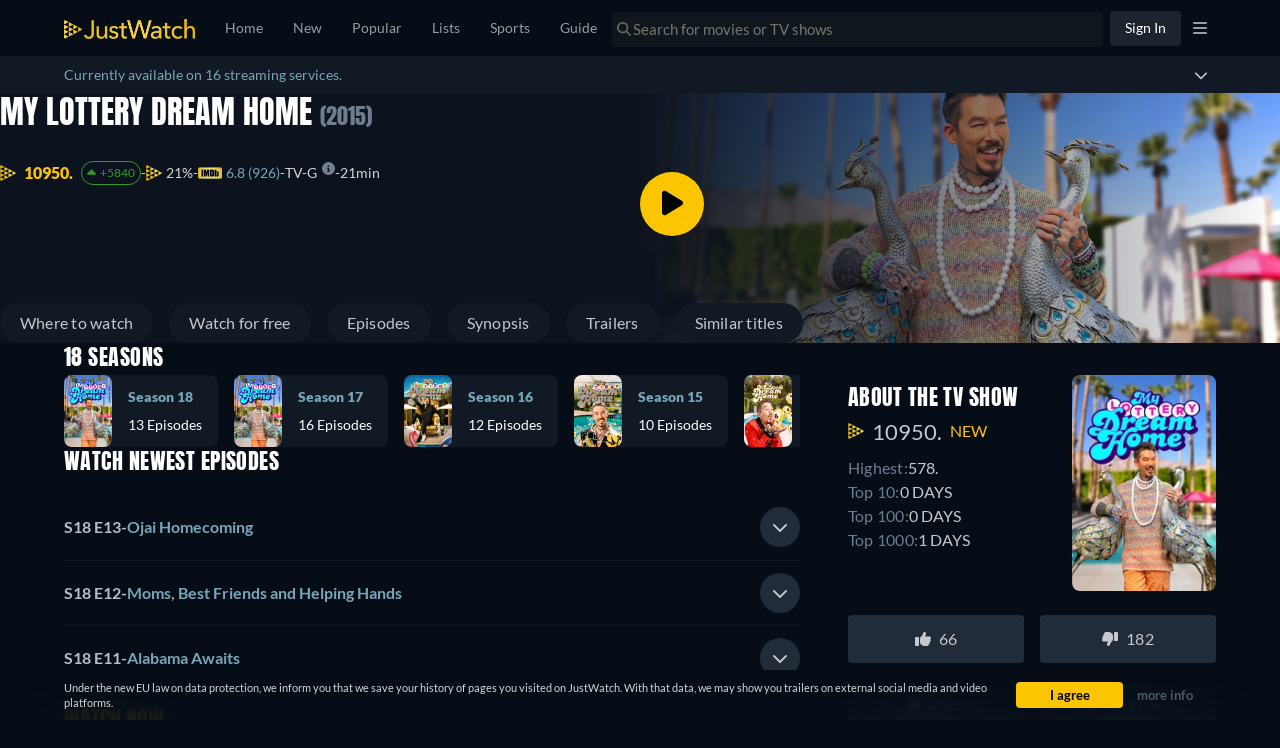

--- FILE ---
content_type: text/javascript
request_url: https://www.justwatch.com/appassets/js/1768934095874_npm.graphql.5e83b827.js
body_size: 9647
content:
(window.webpackJsonp=window.webpackJsonp||[]).push([["npm.graphql"],{"04b4":function(e,t,n){"use strict";function i(e){var t=e.split(/\r\n|[\n\r]/g),n=function(e){for(var t,n=!0,i=!0,r=0,a=null,o=0;o<e.length;++o)switch(e.charCodeAt(o)){case 13:10===e.charCodeAt(o+1)&&++o;case 10:n=!1,i=!0,r=0;break;case 9:case 32:++r;break;default:i&&!n&&(null===a||r<a)&&(a=r),i=!1}return null!==(t=a)&&void 0!==t?t:0}(e);if(0!==n)for(var i=1;i<t.length;i++)t[i]=t[i].slice(n);for(var a=0;a<t.length&&r(t[a]);)++a;for(var o=t.length;o>a&&r(t[o-1]);)--o;return t.slice(a,o).join("\n")}function r(e){for(var t=0;t<e.length;++t)if(" "!==e[t]&&"\t"!==e[t])return!1;return!0}function a(e){var t=arguments.length>1&&void 0!==arguments[1]?arguments[1]:"",n=arguments.length>2&&void 0!==arguments[2]&&arguments[2],i=-1===e.indexOf("\n"),r=" "===e[0]||"\t"===e[0],a='"'===e[e.length-1],o="\\"===e[e.length-1],s=!i||a||o||n,c="";return!s||i&&r||(c+="\n"+t),c+=t?e.replace(/\n/g,"\n"+t):e,s&&(c+="\n"),'"""'+c.replace(/"""/g,'\\"""')+'"""'}n.d(t,"a",(function(){return i})),n.d(t,"b",(function(){return a}))},"10cce":function(e,t,n){"use strict";function i(e,t){if(!Boolean(e))throw new Error(t)}function r(e){return(r="function"==typeof Symbol&&"symbol"==typeof Symbol.iterator?function(e){return typeof e}:function(e){return e&&"function"==typeof Symbol&&e.constructor===Symbol&&e!==Symbol.prototype?"symbol":typeof e})(e)}n.d(t,"a",(function(){return J}));"function"==typeof Symbol&&null!=Symbol.iterator&&Symbol.iterator,"function"==typeof Symbol&&null!=Symbol.asyncIterator&&Symbol.asyncIterator;var a="function"==typeof Symbol&&null!=Symbol.toStringTag?Symbol.toStringTag:"@@toStringTag";function o(e,t){for(var n,i=/\r\n|[\n\r]/g,r=1,a=t+1;(n=i.exec(e.body))&&n.index<t;)r+=1,a=t+1-(n.index+n[0].length);return{line:r,column:a}}function s(e){return c(e.source,o(e.source,e.start))}function c(e,t){var n=e.locationOffset.column-1,i=l(n)+e.body,r=t.line-1,a=e.locationOffset.line-1,o=t.line+a,s=1===t.line?n:0,c=t.column+s,p="".concat(e.name,":").concat(o,":").concat(c,"\n"),f=i.split(/\r\n|[\n\r]/g),h=f[r];if(h.length>120){for(var d=Math.floor(c/80),v=c%80,E=[],y=0;y<h.length;y+=80)E.push(h.slice(y,y+80));return p+u([["".concat(o),E[0]]].concat(E.slice(1,d+1).map((function(e){return["",e]})),[[" ",l(v-1)+"^"],["",E[d+1]]]))}return p+u([["".concat(o-1),f[r-1]],["".concat(o),h],["",l(c-1)+"^"],["".concat(o+1),f[r+1]]])}function u(e){var t=e.filter((function(e){e[0];return void 0!==e[1]})),n=Math.max.apply(Math,t.map((function(e){return e[0].length})));return t.map((function(e){var t,i=e[0],r=e[1];return l(n-(t=i).length)+t+(r?" | "+r:" |")})).join("\n")}function l(e){return Array(e+1).join(" ")}function p(e){return(p="function"==typeof Symbol&&"symbol"==typeof Symbol.iterator?function(e){return typeof e}:function(e){return e&&"function"==typeof Symbol&&e.constructor===Symbol&&e!==Symbol.prototype?"symbol":typeof e})(e)}function f(e,t){var n=Object.keys(e);if(Object.getOwnPropertySymbols){var i=Object.getOwnPropertySymbols(e);t&&(i=i.filter((function(t){return Object.getOwnPropertyDescriptor(e,t).enumerable}))),n.push.apply(n,i)}return n}function h(e,t,n){return t in e?Object.defineProperty(e,t,{value:n,enumerable:!0,configurable:!0,writable:!0}):e[t]=n,e}function d(e,t){for(var n=0;n<t.length;n++){var i=t[n];i.enumerable=i.enumerable||!1,i.configurable=!0,"value"in i&&(i.writable=!0),Object.defineProperty(e,i.key,i)}}function v(e,t){return!t||"object"!==p(t)&&"function"!=typeof t?E(e):t}function E(e){if(void 0===e)throw new ReferenceError("this hasn't been initialised - super() hasn't been called");return e}function y(e){var t="function"==typeof Map?new Map:void 0;return(y=function(e){if(null===e||(n=e,-1===Function.toString.call(n).indexOf("[native code]")))return e;var n;if("function"!=typeof e)throw new TypeError("Super expression must either be null or a function");if(void 0!==t){if(t.has(e))return t.get(e);t.set(e,i)}function i(){return m(e,arguments,I(this).constructor)}return i.prototype=Object.create(e.prototype,{constructor:{value:i,enumerable:!1,writable:!0,configurable:!0}}),N(i,e)})(e)}function m(e,t,n){return(m=T()?Reflect.construct:function(e,t,n){var i=[null];i.push.apply(i,t);var r=new(Function.bind.apply(e,i));return n&&N(r,n.prototype),r}).apply(null,arguments)}function T(){if("undefined"==typeof Reflect||!Reflect.construct)return!1;if(Reflect.construct.sham)return!1;if("function"==typeof Proxy)return!0;try{return Date.prototype.toString.call(Reflect.construct(Date,[],(function(){}))),!0}catch(e){return!1}}function N(e,t){return(N=Object.setPrototypeOf||function(e,t){return e.__proto__=t,e})(e,t)}function I(e){return(I=Object.setPrototypeOf?Object.getPrototypeOf:function(e){return e.__proto__||Object.getPrototypeOf(e)})(e)}var O=function(e){!function(e,t){if("function"!=typeof t&&null!==t)throw new TypeError("Super expression must either be null or a function");e.prototype=Object.create(t&&t.prototype,{constructor:{value:e,writable:!0,configurable:!0}}),t&&N(e,t)}(m,e);var t,n,u,l,p,y=(t=m,n=T(),function(){var e,i=I(t);if(n){var r=I(this).constructor;e=Reflect.construct(i,arguments,r)}else e=i.apply(this,arguments);return v(this,e)});function m(e,t,n,i,a,s,c){var u,l,p,d;!function(e,t){if(!(e instanceof t))throw new TypeError("Cannot call a class as a function")}(this,m),(d=y.call(this,e)).name="GraphQLError",d.originalError=null!=s?s:void 0,d.nodes=D(Array.isArray(t)?t:t?[t]:void 0);for(var T=[],N=0,I=null!==(O=d.nodes)&&void 0!==O?O:[];N<I.length;N++){var O,_=I[N].loc;null!=_&&T.push(_)}T=D(T),d.source=null!=n?n:null===(u=T)||void 0===u?void 0:u[0].source,d.positions=null!=i?i:null===(l=T)||void 0===l?void 0:l.map((function(e){return e.start})),d.locations=i&&n?i.map((function(e){return o(n,e)})):null===(p=T)||void 0===p?void 0:p.map((function(e){return o(e.source,e.start)})),d.path=null!=a?a:void 0;var b,A=null==s?void 0:s.extensions;return null==c&&("object"==r(b=A)&&null!==b)?d.extensions=function(e){for(var t=1;t<arguments.length;t++){var n=null!=arguments[t]?arguments[t]:{};t%2?f(Object(n),!0).forEach((function(t){h(e,t,n[t])})):Object.getOwnPropertyDescriptors?Object.defineProperties(e,Object.getOwnPropertyDescriptors(n)):f(Object(n)).forEach((function(t){Object.defineProperty(e,t,Object.getOwnPropertyDescriptor(n,t))}))}return e}({},A):d.extensions=null!=c?c:{},Object.defineProperties(E(d),{message:{enumerable:!0},locations:{enumerable:null!=d.locations},path:{enumerable:null!=d.path},extensions:{enumerable:null!=d.extensions&&Object.keys(d.extensions).length>0},name:{enumerable:!1},nodes:{enumerable:!1},source:{enumerable:!1},positions:{enumerable:!1},originalError:{enumerable:!1}}),null!=s&&s.stack?(Object.defineProperty(E(d),"stack",{value:s.stack,writable:!0,configurable:!0}),v(d)):(Error.captureStackTrace?Error.captureStackTrace(E(d),m):Object.defineProperty(E(d),"stack",{value:Error().stack,writable:!0,configurable:!0}),d)}return u=m,(l=[{key:"toString",value:function(){return function(e){var t=e.message;if(e.nodes)for(var n=0,i=e.nodes;n<i.length;n++){var r=i[n];r.loc&&(t+="\n\n"+s(r.loc))}else if(e.source&&e.locations)for(var a=0,o=e.locations;a<o.length;a++){var u=o[a];t+="\n\n"+c(e.source,u)}return t}(this)}},{key:"toJSON",value:function(){return function(e){var t;e||i(0,"Received null or undefined error.");var n=null!==(t=e.message)&&void 0!==t?t:"An unknown error occurred.",r=e.locations,a=e.path,o=e.extensions;return o&&Object.keys(o).length>0?{message:n,locations:r,path:a,extensions:o}:{message:n,locations:r,path:a}}(this)}},{key:a,get:function(){return"Object"}}])&&d(u.prototype,l),p&&d(u,p),m}(y(Error));function D(e){return void 0===e||0===e.length?void 0:e}function _(e,t,n){return new O("Syntax Error: ".concat(n),void 0,e,[t])}var b=Object.freeze({NAME:"Name",DOCUMENT:"Document",OPERATION_DEFINITION:"OperationDefinition",VARIABLE_DEFINITION:"VariableDefinition",SELECTION_SET:"SelectionSet",FIELD:"Field",ARGUMENT:"Argument",FRAGMENT_SPREAD:"FragmentSpread",INLINE_FRAGMENT:"InlineFragment",FRAGMENT_DEFINITION:"FragmentDefinition",VARIABLE:"Variable",INT:"IntValue",FLOAT:"FloatValue",STRING:"StringValue",BOOLEAN:"BooleanValue",NULL:"NullValue",ENUM:"EnumValue",LIST:"ListValue",OBJECT:"ObjectValue",OBJECT_FIELD:"ObjectField",DIRECTIVE:"Directive",NAMED_TYPE:"NamedType",LIST_TYPE:"ListType",NON_NULL_TYPE:"NonNullType",SCHEMA_DEFINITION:"SchemaDefinition",OPERATION_TYPE_DEFINITION:"OperationTypeDefinition",SCALAR_TYPE_DEFINITION:"ScalarTypeDefinition",OBJECT_TYPE_DEFINITION:"ObjectTypeDefinition",FIELD_DEFINITION:"FieldDefinition",INPUT_VALUE_DEFINITION:"InputValueDefinition",INTERFACE_TYPE_DEFINITION:"InterfaceTypeDefinition",UNION_TYPE_DEFINITION:"UnionTypeDefinition",ENUM_TYPE_DEFINITION:"EnumTypeDefinition",ENUM_VALUE_DEFINITION:"EnumValueDefinition",INPUT_OBJECT_TYPE_DEFINITION:"InputObjectTypeDefinition",DIRECTIVE_DEFINITION:"DirectiveDefinition",SCHEMA_EXTENSION:"SchemaExtension",SCALAR_TYPE_EXTENSION:"ScalarTypeExtension",OBJECT_TYPE_EXTENSION:"ObjectTypeExtension",INTERFACE_TYPE_EXTENSION:"InterfaceTypeExtension",UNION_TYPE_EXTENSION:"UnionTypeExtension",ENUM_TYPE_EXTENSION:"EnumTypeExtension",INPUT_OBJECT_TYPE_EXTENSION:"InputObjectTypeExtension"}),A=n("9257"),x=Object.freeze({SOF:"<SOF>",EOF:"<EOF>",BANG:"!",DOLLAR:"$",AMP:"&",PAREN_L:"(",PAREN_R:")",SPREAD:"...",COLON:":",EQUALS:"=",AT:"@",BRACKET_L:"[",BRACKET_R:"]",BRACE_L:"{",PIPE:"|",BRACE_R:"}",NAME:"Name",INT:"Int",FLOAT:"Float",STRING:"String",BLOCK_STRING:"BlockString",COMMENT:"Comment"}),k=n("ad67");var S=function(e,t){return e instanceof t};function g(e,t){for(var n=0;n<t.length;n++){var i=t[n];i.enumerable=i.enumerable||!1,i.configurable=!0,"value"in i&&(i.writable=!0),Object.defineProperty(e,i.key,i)}}var R=function(){function e(e){var t=arguments.length>1&&void 0!==arguments[1]?arguments[1]:"GraphQL request",n=arguments.length>2&&void 0!==arguments[2]?arguments[2]:{line:1,column:1};"string"==typeof e||i(0,"Body must be a string. Received: ".concat(Object(k.a)(e),".")),this.body=e,this.name=t,this.locationOffset=n,this.locationOffset.line>0||i(0,"line in locationOffset is 1-indexed and must be positive."),this.locationOffset.column>0||i(0,"column in locationOffset is 1-indexed and must be positive.")}var t,n,r;return t=e,(n=[{key:a,get:function(){return"Source"}}])&&g(t.prototype,n),r&&g(t,r),e}();var C=Object.freeze({QUERY:"QUERY",MUTATION:"MUTATION",SUBSCRIPTION:"SUBSCRIPTION",FIELD:"FIELD",FRAGMENT_DEFINITION:"FRAGMENT_DEFINITION",FRAGMENT_SPREAD:"FRAGMENT_SPREAD",INLINE_FRAGMENT:"INLINE_FRAGMENT",VARIABLE_DEFINITION:"VARIABLE_DEFINITION",SCHEMA:"SCHEMA",SCALAR:"SCALAR",OBJECT:"OBJECT",FIELD_DEFINITION:"FIELD_DEFINITION",ARGUMENT_DEFINITION:"ARGUMENT_DEFINITION",INTERFACE:"INTERFACE",UNION:"UNION",ENUM:"ENUM",ENUM_VALUE:"ENUM_VALUE",INPUT_OBJECT:"INPUT_OBJECT",INPUT_FIELD_DEFINITION:"INPUT_FIELD_DEFINITION"}),L=n("04b4"),w=function(){function e(e){var t=new A.b(x.SOF,0,0,0,0,null);this.source=e,this.lastToken=t,this.token=t,this.line=1,this.lineStart=0}var t=e.prototype;return t.advance=function(){return this.lastToken=this.token,this.token=this.lookahead()},t.lookahead=function(){var e=this.token;if(e.kind!==x.EOF)do{var t;e=null!==(t=e.next)&&void 0!==t?t:e.next=P(this,e)}while(e.kind===x.COMMENT);return e},e}();function F(e){return isNaN(e)?x.EOF:e<127?JSON.stringify(String.fromCharCode(e)):'"\\u'.concat(("00"+e.toString(16).toUpperCase()).slice(-4),'"')}function P(e,t){for(var n=e.source,i=n.body,r=i.length,a=t.end;a<r;){var o=i.charCodeAt(a),s=e.line,c=1+a-e.lineStart;switch(o){case 65279:case 9:case 32:case 44:++a;continue;case 10:++a,++e.line,e.lineStart=a;continue;case 13:10===i.charCodeAt(a+1)?a+=2:++a,++e.line,e.lineStart=a;continue;case 33:return new A.b(x.BANG,a,a+1,s,c,t);case 35:return j(n,a,s,c,t);case 36:return new A.b(x.DOLLAR,a,a+1,s,c,t);case 38:return new A.b(x.AMP,a,a+1,s,c,t);case 40:return new A.b(x.PAREN_L,a,a+1,s,c,t);case 41:return new A.b(x.PAREN_R,a,a+1,s,c,t);case 46:if(46===i.charCodeAt(a+1)&&46===i.charCodeAt(a+2))return new A.b(x.SPREAD,a,a+3,s,c,t);break;case 58:return new A.b(x.COLON,a,a+1,s,c,t);case 61:return new A.b(x.EQUALS,a,a+1,s,c,t);case 64:return new A.b(x.AT,a,a+1,s,c,t);case 91:return new A.b(x.BRACKET_L,a,a+1,s,c,t);case 93:return new A.b(x.BRACKET_R,a,a+1,s,c,t);case 123:return new A.b(x.BRACE_L,a,a+1,s,c,t);case 124:return new A.b(x.PIPE,a,a+1,s,c,t);case 125:return new A.b(x.BRACE_R,a,a+1,s,c,t);case 34:return 34===i.charCodeAt(a+1)&&34===i.charCodeAt(a+2)?K(n,a,s,c,t,e):U(n,a,s,c,t);case 45:case 48:case 49:case 50:case 51:case 52:case 53:case 54:case 55:case 56:case 57:return V(n,a,o,s,c,t);case 65:case 66:case 67:case 68:case 69:case 70:case 71:case 72:case 73:case 74:case 75:case 76:case 77:case 78:case 79:case 80:case 81:case 82:case 83:case 84:case 85:case 86:case 87:case 88:case 89:case 90:case 95:case 97:case 98:case 99:case 100:case 101:case 102:case 103:case 104:case 105:case 106:case 107:case 108:case 109:case 110:case 111:case 112:case 113:case 114:case 115:case 116:case 117:case 118:case 119:case 120:case 121:case 122:return Y(n,a,s,c,t)}throw _(n,a,M(o))}var u=e.line,l=1+a-e.lineStart;return new A.b(x.EOF,r,r,u,l,t)}function M(e){return e<32&&9!==e&&10!==e&&13!==e?"Cannot contain the invalid character ".concat(F(e),"."):39===e?"Unexpected single quote character ('), did you mean to use a double quote (\")?":"Cannot parse the unexpected character ".concat(F(e),".")}function j(e,t,n,i,r){var a,o=e.body,s=t;do{a=o.charCodeAt(++s)}while(!isNaN(a)&&(a>31||9===a));return new A.b(x.COMMENT,t,s,n,i,r,o.slice(t+1,s))}function V(e,t,n,i,r,a){var o=e.body,s=n,c=t,u=!1;if(45===s&&(s=o.charCodeAt(++c)),48===s){if((s=o.charCodeAt(++c))>=48&&s<=57)throw _(e,c,"Invalid number, unexpected digit after 0: ".concat(F(s),"."))}else c=B(e,c,s),s=o.charCodeAt(c);if(46===s&&(u=!0,s=o.charCodeAt(++c),c=B(e,c,s),s=o.charCodeAt(c)),69!==s&&101!==s||(u=!0,43!==(s=o.charCodeAt(++c))&&45!==s||(s=o.charCodeAt(++c)),c=B(e,c,s),s=o.charCodeAt(c)),46===s||function(e){return 95===e||e>=65&&e<=90||e>=97&&e<=122}(s))throw _(e,c,"Invalid number, expected digit but got: ".concat(F(s),"."));return new A.b(u?x.FLOAT:x.INT,t,c,i,r,a,o.slice(t,c))}function B(e,t,n){var i=e.body,r=t,a=n;if(a>=48&&a<=57){do{a=i.charCodeAt(++r)}while(a>=48&&a<=57);return r}throw _(e,r,"Invalid number, expected digit but got: ".concat(F(a),"."))}function U(e,t,n,i,r){for(var a,o,s,c,u=e.body,l=t+1,p=l,f=0,h="";l<u.length&&!isNaN(f=u.charCodeAt(l))&&10!==f&&13!==f;){if(34===f)return h+=u.slice(p,l),new A.b(x.STRING,t,l+1,n,i,r,h);if(f<32&&9!==f)throw _(e,l,"Invalid character within String: ".concat(F(f),"."));if(++l,92===f){switch(h+=u.slice(p,l-1),f=u.charCodeAt(l)){case 34:h+='"';break;case 47:h+="/";break;case 92:h+="\\";break;case 98:h+="\b";break;case 102:h+="\f";break;case 110:h+="\n";break;case 114:h+="\r";break;case 116:h+="\t";break;case 117:var d=(a=u.charCodeAt(l+1),o=u.charCodeAt(l+2),s=u.charCodeAt(l+3),c=u.charCodeAt(l+4),G(a)<<12|G(o)<<8|G(s)<<4|G(c));if(d<0){var v=u.slice(l+1,l+5);throw _(e,l,"Invalid character escape sequence: \\u".concat(v,"."))}h+=String.fromCharCode(d),l+=4;break;default:throw _(e,l,"Invalid character escape sequence: \\".concat(String.fromCharCode(f),"."))}p=++l}}throw _(e,l,"Unterminated string.")}function K(e,t,n,i,r,a){for(var o=e.body,s=t+3,c=s,u=0,l="";s<o.length&&!isNaN(u=o.charCodeAt(s));){if(34===u&&34===o.charCodeAt(s+1)&&34===o.charCodeAt(s+2))return l+=o.slice(c,s),new A.b(x.BLOCK_STRING,t,s+3,n,i,r,Object(L.a)(l));if(u<32&&9!==u&&10!==u&&13!==u)throw _(e,s,"Invalid character within String: ".concat(F(u),"."));10===u?(++s,++a.line,a.lineStart=s):13===u?(10===o.charCodeAt(s+1)?s+=2:++s,++a.line,a.lineStart=s):92===u&&34===o.charCodeAt(s+1)&&34===o.charCodeAt(s+2)&&34===o.charCodeAt(s+3)?(l+=o.slice(c,s)+'"""',c=s+=4):++s}throw _(e,s,"Unterminated string.")}function G(e){return e>=48&&e<=57?e-48:e>=65&&e<=70?e-55:e>=97&&e<=102?e-87:-1}function Y(e,t,n,i,r){for(var a=e.body,o=a.length,s=t+1,c=0;s!==o&&!isNaN(c=a.charCodeAt(s))&&(95===c||c>=48&&c<=57||c>=65&&c<=90||c>=97&&c<=122);)++s;return new A.b(x.NAME,t,s,n,i,r,a.slice(t,s))}function J(e,t){return new X(e,t).parseDocument()}var X=function(){function e(e,t){var n=function(e){return S(e,R)}(e)?e:new R(e);this._lexer=new w(n),this._options=t}var t=e.prototype;return t.parseName=function(){var e=this.expectToken(x.NAME);return{kind:b.NAME,value:e.value,loc:this.loc(e)}},t.parseDocument=function(){var e=this._lexer.token;return{kind:b.DOCUMENT,definitions:this.many(x.SOF,this.parseDefinition,x.EOF),loc:this.loc(e)}},t.parseDefinition=function(){if(this.peek(x.NAME))switch(this._lexer.token.value){case"query":case"mutation":case"subscription":return this.parseOperationDefinition();case"fragment":return this.parseFragmentDefinition();case"schema":case"scalar":case"type":case"interface":case"union":case"enum":case"input":case"directive":return this.parseTypeSystemDefinition();case"extend":return this.parseTypeSystemExtension()}else{if(this.peek(x.BRACE_L))return this.parseOperationDefinition();if(this.peekDescription())return this.parseTypeSystemDefinition()}throw this.unexpected()},t.parseOperationDefinition=function(){var e=this._lexer.token;if(this.peek(x.BRACE_L))return{kind:b.OPERATION_DEFINITION,operation:"query",name:void 0,variableDefinitions:[],directives:[],selectionSet:this.parseSelectionSet(),loc:this.loc(e)};var t,n=this.parseOperationType();return this.peek(x.NAME)&&(t=this.parseName()),{kind:b.OPERATION_DEFINITION,operation:n,name:t,variableDefinitions:this.parseVariableDefinitions(),directives:this.parseDirectives(!1),selectionSet:this.parseSelectionSet(),loc:this.loc(e)}},t.parseOperationType=function(){var e=this.expectToken(x.NAME);switch(e.value){case"query":return"query";case"mutation":return"mutation";case"subscription":return"subscription"}throw this.unexpected(e)},t.parseVariableDefinitions=function(){return this.optionalMany(x.PAREN_L,this.parseVariableDefinition,x.PAREN_R)},t.parseVariableDefinition=function(){var e=this._lexer.token;return{kind:b.VARIABLE_DEFINITION,variable:this.parseVariable(),type:(this.expectToken(x.COLON),this.parseTypeReference()),defaultValue:this.expectOptionalToken(x.EQUALS)?this.parseValueLiteral(!0):void 0,directives:this.parseDirectives(!0),loc:this.loc(e)}},t.parseVariable=function(){var e=this._lexer.token;return this.expectToken(x.DOLLAR),{kind:b.VARIABLE,name:this.parseName(),loc:this.loc(e)}},t.parseSelectionSet=function(){var e=this._lexer.token;return{kind:b.SELECTION_SET,selections:this.many(x.BRACE_L,this.parseSelection,x.BRACE_R),loc:this.loc(e)}},t.parseSelection=function(){return this.peek(x.SPREAD)?this.parseFragment():this.parseField()},t.parseField=function(){var e,t,n=this._lexer.token,i=this.parseName();return this.expectOptionalToken(x.COLON)?(e=i,t=this.parseName()):t=i,{kind:b.FIELD,alias:e,name:t,arguments:this.parseArguments(!1),directives:this.parseDirectives(!1),selectionSet:this.peek(x.BRACE_L)?this.parseSelectionSet():void 0,loc:this.loc(n)}},t.parseArguments=function(e){var t=e?this.parseConstArgument:this.parseArgument;return this.optionalMany(x.PAREN_L,t,x.PAREN_R)},t.parseArgument=function(){var e=this._lexer.token,t=this.parseName();return this.expectToken(x.COLON),{kind:b.ARGUMENT,name:t,value:this.parseValueLiteral(!1),loc:this.loc(e)}},t.parseConstArgument=function(){var e=this._lexer.token;return{kind:b.ARGUMENT,name:this.parseName(),value:(this.expectToken(x.COLON),this.parseValueLiteral(!0)),loc:this.loc(e)}},t.parseFragment=function(){var e=this._lexer.token;this.expectToken(x.SPREAD);var t=this.expectOptionalKeyword("on");return!t&&this.peek(x.NAME)?{kind:b.FRAGMENT_SPREAD,name:this.parseFragmentName(),directives:this.parseDirectives(!1),loc:this.loc(e)}:{kind:b.INLINE_FRAGMENT,typeCondition:t?this.parseNamedType():void 0,directives:this.parseDirectives(!1),selectionSet:this.parseSelectionSet(),loc:this.loc(e)}},t.parseFragmentDefinition=function(){var e,t=this._lexer.token;return this.expectKeyword("fragment"),!0===(null===(e=this._options)||void 0===e?void 0:e.experimentalFragmentVariables)?{kind:b.FRAGMENT_DEFINITION,name:this.parseFragmentName(),variableDefinitions:this.parseVariableDefinitions(),typeCondition:(this.expectKeyword("on"),this.parseNamedType()),directives:this.parseDirectives(!1),selectionSet:this.parseSelectionSet(),loc:this.loc(t)}:{kind:b.FRAGMENT_DEFINITION,name:this.parseFragmentName(),typeCondition:(this.expectKeyword("on"),this.parseNamedType()),directives:this.parseDirectives(!1),selectionSet:this.parseSelectionSet(),loc:this.loc(t)}},t.parseFragmentName=function(){if("on"===this._lexer.token.value)throw this.unexpected();return this.parseName()},t.parseValueLiteral=function(e){var t=this._lexer.token;switch(t.kind){case x.BRACKET_L:return this.parseList(e);case x.BRACE_L:return this.parseObject(e);case x.INT:return this._lexer.advance(),{kind:b.INT,value:t.value,loc:this.loc(t)};case x.FLOAT:return this._lexer.advance(),{kind:b.FLOAT,value:t.value,loc:this.loc(t)};case x.STRING:case x.BLOCK_STRING:return this.parseStringLiteral();case x.NAME:switch(this._lexer.advance(),t.value){case"true":return{kind:b.BOOLEAN,value:!0,loc:this.loc(t)};case"false":return{kind:b.BOOLEAN,value:!1,loc:this.loc(t)};case"null":return{kind:b.NULL,loc:this.loc(t)};default:return{kind:b.ENUM,value:t.value,loc:this.loc(t)}}case x.DOLLAR:if(!e)return this.parseVariable()}throw this.unexpected()},t.parseStringLiteral=function(){var e=this._lexer.token;return this._lexer.advance(),{kind:b.STRING,value:e.value,block:e.kind===x.BLOCK_STRING,loc:this.loc(e)}},t.parseList=function(e){var t=this,n=this._lexer.token;return{kind:b.LIST,values:this.any(x.BRACKET_L,(function(){return t.parseValueLiteral(e)}),x.BRACKET_R),loc:this.loc(n)}},t.parseObject=function(e){var t=this,n=this._lexer.token;return{kind:b.OBJECT,fields:this.any(x.BRACE_L,(function(){return t.parseObjectField(e)}),x.BRACE_R),loc:this.loc(n)}},t.parseObjectField=function(e){var t=this._lexer.token,n=this.parseName();return this.expectToken(x.COLON),{kind:b.OBJECT_FIELD,name:n,value:this.parseValueLiteral(e),loc:this.loc(t)}},t.parseDirectives=function(e){for(var t=[];this.peek(x.AT);)t.push(this.parseDirective(e));return t},t.parseDirective=function(e){var t=this._lexer.token;return this.expectToken(x.AT),{kind:b.DIRECTIVE,name:this.parseName(),arguments:this.parseArguments(e),loc:this.loc(t)}},t.parseTypeReference=function(){var e,t=this._lexer.token;return this.expectOptionalToken(x.BRACKET_L)?(e=this.parseTypeReference(),this.expectToken(x.BRACKET_R),e={kind:b.LIST_TYPE,type:e,loc:this.loc(t)}):e=this.parseNamedType(),this.expectOptionalToken(x.BANG)?{kind:b.NON_NULL_TYPE,type:e,loc:this.loc(t)}:e},t.parseNamedType=function(){var e=this._lexer.token;return{kind:b.NAMED_TYPE,name:this.parseName(),loc:this.loc(e)}},t.parseTypeSystemDefinition=function(){var e=this.peekDescription()?this._lexer.lookahead():this._lexer.token;if(e.kind===x.NAME)switch(e.value){case"schema":return this.parseSchemaDefinition();case"scalar":return this.parseScalarTypeDefinition();case"type":return this.parseObjectTypeDefinition();case"interface":return this.parseInterfaceTypeDefinition();case"union":return this.parseUnionTypeDefinition();case"enum":return this.parseEnumTypeDefinition();case"input":return this.parseInputObjectTypeDefinition();case"directive":return this.parseDirectiveDefinition()}throw this.unexpected(e)},t.peekDescription=function(){return this.peek(x.STRING)||this.peek(x.BLOCK_STRING)},t.parseDescription=function(){if(this.peekDescription())return this.parseStringLiteral()},t.parseSchemaDefinition=function(){var e=this._lexer.token,t=this.parseDescription();this.expectKeyword("schema");var n=this.parseDirectives(!0),i=this.many(x.BRACE_L,this.parseOperationTypeDefinition,x.BRACE_R);return{kind:b.SCHEMA_DEFINITION,description:t,directives:n,operationTypes:i,loc:this.loc(e)}},t.parseOperationTypeDefinition=function(){var e=this._lexer.token,t=this.parseOperationType();this.expectToken(x.COLON);var n=this.parseNamedType();return{kind:b.OPERATION_TYPE_DEFINITION,operation:t,type:n,loc:this.loc(e)}},t.parseScalarTypeDefinition=function(){var e=this._lexer.token,t=this.parseDescription();this.expectKeyword("scalar");var n=this.parseName(),i=this.parseDirectives(!0);return{kind:b.SCALAR_TYPE_DEFINITION,description:t,name:n,directives:i,loc:this.loc(e)}},t.parseObjectTypeDefinition=function(){var e=this._lexer.token,t=this.parseDescription();this.expectKeyword("type");var n=this.parseName(),i=this.parseImplementsInterfaces(),r=this.parseDirectives(!0),a=this.parseFieldsDefinition();return{kind:b.OBJECT_TYPE_DEFINITION,description:t,name:n,interfaces:i,directives:r,fields:a,loc:this.loc(e)}},t.parseImplementsInterfaces=function(){var e;if(!this.expectOptionalKeyword("implements"))return[];if(!0===(null===(e=this._options)||void 0===e?void 0:e.allowLegacySDLImplementsInterfaces)){var t=[];this.expectOptionalToken(x.AMP);do{t.push(this.parseNamedType())}while(this.expectOptionalToken(x.AMP)||this.peek(x.NAME));return t}return this.delimitedMany(x.AMP,this.parseNamedType)},t.parseFieldsDefinition=function(){var e;return!0===(null===(e=this._options)||void 0===e?void 0:e.allowLegacySDLEmptyFields)&&this.peek(x.BRACE_L)&&this._lexer.lookahead().kind===x.BRACE_R?(this._lexer.advance(),this._lexer.advance(),[]):this.optionalMany(x.BRACE_L,this.parseFieldDefinition,x.BRACE_R)},t.parseFieldDefinition=function(){var e=this._lexer.token,t=this.parseDescription(),n=this.parseName(),i=this.parseArgumentDefs();this.expectToken(x.COLON);var r=this.parseTypeReference(),a=this.parseDirectives(!0);return{kind:b.FIELD_DEFINITION,description:t,name:n,arguments:i,type:r,directives:a,loc:this.loc(e)}},t.parseArgumentDefs=function(){return this.optionalMany(x.PAREN_L,this.parseInputValueDef,x.PAREN_R)},t.parseInputValueDef=function(){var e=this._lexer.token,t=this.parseDescription(),n=this.parseName();this.expectToken(x.COLON);var i,r=this.parseTypeReference();this.expectOptionalToken(x.EQUALS)&&(i=this.parseValueLiteral(!0));var a=this.parseDirectives(!0);return{kind:b.INPUT_VALUE_DEFINITION,description:t,name:n,type:r,defaultValue:i,directives:a,loc:this.loc(e)}},t.parseInterfaceTypeDefinition=function(){var e=this._lexer.token,t=this.parseDescription();this.expectKeyword("interface");var n=this.parseName(),i=this.parseImplementsInterfaces(),r=this.parseDirectives(!0),a=this.parseFieldsDefinition();return{kind:b.INTERFACE_TYPE_DEFINITION,description:t,name:n,interfaces:i,directives:r,fields:a,loc:this.loc(e)}},t.parseUnionTypeDefinition=function(){var e=this._lexer.token,t=this.parseDescription();this.expectKeyword("union");var n=this.parseName(),i=this.parseDirectives(!0),r=this.parseUnionMemberTypes();return{kind:b.UNION_TYPE_DEFINITION,description:t,name:n,directives:i,types:r,loc:this.loc(e)}},t.parseUnionMemberTypes=function(){return this.expectOptionalToken(x.EQUALS)?this.delimitedMany(x.PIPE,this.parseNamedType):[]},t.parseEnumTypeDefinition=function(){var e=this._lexer.token,t=this.parseDescription();this.expectKeyword("enum");var n=this.parseName(),i=this.parseDirectives(!0),r=this.parseEnumValuesDefinition();return{kind:b.ENUM_TYPE_DEFINITION,description:t,name:n,directives:i,values:r,loc:this.loc(e)}},t.parseEnumValuesDefinition=function(){return this.optionalMany(x.BRACE_L,this.parseEnumValueDefinition,x.BRACE_R)},t.parseEnumValueDefinition=function(){var e=this._lexer.token,t=this.parseDescription(),n=this.parseName(),i=this.parseDirectives(!0);return{kind:b.ENUM_VALUE_DEFINITION,description:t,name:n,directives:i,loc:this.loc(e)}},t.parseInputObjectTypeDefinition=function(){var e=this._lexer.token,t=this.parseDescription();this.expectKeyword("input");var n=this.parseName(),i=this.parseDirectives(!0),r=this.parseInputFieldsDefinition();return{kind:b.INPUT_OBJECT_TYPE_DEFINITION,description:t,name:n,directives:i,fields:r,loc:this.loc(e)}},t.parseInputFieldsDefinition=function(){return this.optionalMany(x.BRACE_L,this.parseInputValueDef,x.BRACE_R)},t.parseTypeSystemExtension=function(){var e=this._lexer.lookahead();if(e.kind===x.NAME)switch(e.value){case"schema":return this.parseSchemaExtension();case"scalar":return this.parseScalarTypeExtension();case"type":return this.parseObjectTypeExtension();case"interface":return this.parseInterfaceTypeExtension();case"union":return this.parseUnionTypeExtension();case"enum":return this.parseEnumTypeExtension();case"input":return this.parseInputObjectTypeExtension()}throw this.unexpected(e)},t.parseSchemaExtension=function(){var e=this._lexer.token;this.expectKeyword("extend"),this.expectKeyword("schema");var t=this.parseDirectives(!0),n=this.optionalMany(x.BRACE_L,this.parseOperationTypeDefinition,x.BRACE_R);if(0===t.length&&0===n.length)throw this.unexpected();return{kind:b.SCHEMA_EXTENSION,directives:t,operationTypes:n,loc:this.loc(e)}},t.parseScalarTypeExtension=function(){var e=this._lexer.token;this.expectKeyword("extend"),this.expectKeyword("scalar");var t=this.parseName(),n=this.parseDirectives(!0);if(0===n.length)throw this.unexpected();return{kind:b.SCALAR_TYPE_EXTENSION,name:t,directives:n,loc:this.loc(e)}},t.parseObjectTypeExtension=function(){var e=this._lexer.token;this.expectKeyword("extend"),this.expectKeyword("type");var t=this.parseName(),n=this.parseImplementsInterfaces(),i=this.parseDirectives(!0),r=this.parseFieldsDefinition();if(0===n.length&&0===i.length&&0===r.length)throw this.unexpected();return{kind:b.OBJECT_TYPE_EXTENSION,name:t,interfaces:n,directives:i,fields:r,loc:this.loc(e)}},t.parseInterfaceTypeExtension=function(){var e=this._lexer.token;this.expectKeyword("extend"),this.expectKeyword("interface");var t=this.parseName(),n=this.parseImplementsInterfaces(),i=this.parseDirectives(!0),r=this.parseFieldsDefinition();if(0===n.length&&0===i.length&&0===r.length)throw this.unexpected();return{kind:b.INTERFACE_TYPE_EXTENSION,name:t,interfaces:n,directives:i,fields:r,loc:this.loc(e)}},t.parseUnionTypeExtension=function(){var e=this._lexer.token;this.expectKeyword("extend"),this.expectKeyword("union");var t=this.parseName(),n=this.parseDirectives(!0),i=this.parseUnionMemberTypes();if(0===n.length&&0===i.length)throw this.unexpected();return{kind:b.UNION_TYPE_EXTENSION,name:t,directives:n,types:i,loc:this.loc(e)}},t.parseEnumTypeExtension=function(){var e=this._lexer.token;this.expectKeyword("extend"),this.expectKeyword("enum");var t=this.parseName(),n=this.parseDirectives(!0),i=this.parseEnumValuesDefinition();if(0===n.length&&0===i.length)throw this.unexpected();return{kind:b.ENUM_TYPE_EXTENSION,name:t,directives:n,values:i,loc:this.loc(e)}},t.parseInputObjectTypeExtension=function(){var e=this._lexer.token;this.expectKeyword("extend"),this.expectKeyword("input");var t=this.parseName(),n=this.parseDirectives(!0),i=this.parseInputFieldsDefinition();if(0===n.length&&0===i.length)throw this.unexpected();return{kind:b.INPUT_OBJECT_TYPE_EXTENSION,name:t,directives:n,fields:i,loc:this.loc(e)}},t.parseDirectiveDefinition=function(){var e=this._lexer.token,t=this.parseDescription();this.expectKeyword("directive"),this.expectToken(x.AT);var n=this.parseName(),i=this.parseArgumentDefs(),r=this.expectOptionalKeyword("repeatable");this.expectKeyword("on");var a=this.parseDirectiveLocations();return{kind:b.DIRECTIVE_DEFINITION,description:t,name:n,arguments:i,repeatable:r,locations:a,loc:this.loc(e)}},t.parseDirectiveLocations=function(){return this.delimitedMany(x.PIPE,this.parseDirectiveLocation)},t.parseDirectiveLocation=function(){var e=this._lexer.token,t=this.parseName();if(void 0!==C[t.value])return t;throw this.unexpected(e)},t.loc=function(e){var t;if(!0!==(null===(t=this._options)||void 0===t?void 0:t.noLocation))return new A.a(e,this._lexer.lastToken,this._lexer.source)},t.peek=function(e){return this._lexer.token.kind===e},t.expectToken=function(e){var t=this._lexer.token;if(t.kind===e)return this._lexer.advance(),t;throw _(this._lexer.source,t.start,"Expected ".concat(Q(e),", found ").concat(q(t),"."))},t.expectOptionalToken=function(e){var t=this._lexer.token;if(t.kind===e)return this._lexer.advance(),t},t.expectKeyword=function(e){var t=this._lexer.token;if(t.kind!==x.NAME||t.value!==e)throw _(this._lexer.source,t.start,'Expected "'.concat(e,'", found ').concat(q(t),"."));this._lexer.advance()},t.expectOptionalKeyword=function(e){var t=this._lexer.token;return t.kind===x.NAME&&t.value===e&&(this._lexer.advance(),!0)},t.unexpected=function(e){var t=null!=e?e:this._lexer.token;return _(this._lexer.source,t.start,"Unexpected ".concat(q(t),"."))},t.any=function(e,t,n){this.expectToken(e);for(var i=[];!this.expectOptionalToken(n);)i.push(t.call(this));return i},t.optionalMany=function(e,t,n){if(this.expectOptionalToken(e)){var i=[];do{i.push(t.call(this))}while(!this.expectOptionalToken(n));return i}return[]},t.many=function(e,t,n){this.expectToken(e);var i=[];do{i.push(t.call(this))}while(!this.expectOptionalToken(n));return i},t.delimitedMany=function(e,t){this.expectOptionalToken(e);var n=[];do{n.push(t.call(this))}while(this.expectOptionalToken(e));return n},e}();function q(e){var t=e.value;return Q(e.kind)+(null!=t?' "'.concat(t,'"'):"")}function Q(e){return function(e){return e===x.BANG||e===x.DOLLAR||e===x.AMP||e===x.PAREN_L||e===x.PAREN_R||e===x.SPREAD||e===x.COLON||e===x.EQUALS||e===x.AT||e===x.BRACKET_L||e===x.BRACKET_R||e===x.BRACE_L||e===x.PIPE||e===x.BRACE_R}(e)?'"'.concat(e,'"'):e}},"2f6c":function(e,t,n){"use strict";n.d(t,"a",(function(){return o})),n.d(t,"b",(function(){return s}));var i=n("ad67"),r=n("9257"),a={Name:[],Document:["definitions"],OperationDefinition:["name","variableDefinitions","directives","selectionSet"],VariableDefinition:["variable","type","defaultValue","directives"],Variable:["name"],SelectionSet:["selections"],Field:["alias","name","arguments","directives","selectionSet"],Argument:["name","value"],FragmentSpread:["name","directives"],InlineFragment:["typeCondition","directives","selectionSet"],FragmentDefinition:["name","variableDefinitions","typeCondition","directives","selectionSet"],IntValue:[],FloatValue:[],StringValue:[],BooleanValue:[],NullValue:[],EnumValue:[],ListValue:["values"],ObjectValue:["fields"],ObjectField:["name","value"],Directive:["name","arguments"],NamedType:["name"],ListType:["type"],NonNullType:["type"],SchemaDefinition:["description","directives","operationTypes"],OperationTypeDefinition:["type"],ScalarTypeDefinition:["description","name","directives"],ObjectTypeDefinition:["description","name","interfaces","directives","fields"],FieldDefinition:["description","name","arguments","type","directives"],InputValueDefinition:["description","name","type","defaultValue","directives"],InterfaceTypeDefinition:["description","name","interfaces","directives","fields"],UnionTypeDefinition:["description","name","directives","types"],EnumTypeDefinition:["description","name","directives","values"],EnumValueDefinition:["description","name","directives"],InputObjectTypeDefinition:["description","name","directives","fields"],DirectiveDefinition:["description","name","arguments","locations"],SchemaExtension:["directives","operationTypes"],ScalarTypeExtension:["name","directives"],ObjectTypeExtension:["name","interfaces","directives","fields"],InterfaceTypeExtension:["name","interfaces","directives","fields"],UnionTypeExtension:["name","directives","types"],EnumTypeExtension:["name","directives","values"],InputObjectTypeExtension:["name","directives","fields"]},o=Object.freeze({});function s(e,t){var n=arguments.length>2&&void 0!==arguments[2]?arguments[2]:a,s=void 0,u=Array.isArray(e),l=[e],p=-1,f=[],h=void 0,d=void 0,v=void 0,E=[],y=[],m=e;do{var T=++p===l.length,N=T&&0!==f.length;if(T){if(d=0===y.length?void 0:E[E.length-1],h=v,v=y.pop(),N){if(u)h=h.slice();else{for(var I={},O=0,D=Object.keys(h);O<D.length;O++){var _=D[O];I[_]=h[_]}h=I}for(var b=0,A=0;A<f.length;A++){var x=f[A][0],k=f[A][1];u&&(x-=b),u&&null===k?(h.splice(x,1),b++):h[x]=k}}p=s.index,l=s.keys,f=s.edits,u=s.inArray,s=s.prev}else{if(d=v?u?p:l[p]:void 0,null==(h=v?v[d]:m))continue;v&&E.push(d)}var S,g=void 0;if(!Array.isArray(h)){if(!Object(r.c)(h))throw new Error("Invalid AST Node: ".concat(Object(i.a)(h),"."));var R=c(t,h.kind,T);if(R){if((g=R.call(t,h,d,v,E,y))===o)break;if(!1===g){if(!T){E.pop();continue}}else if(void 0!==g&&(f.push([d,g]),!T)){if(!Object(r.c)(g)){E.pop();continue}h=g}}}if(void 0===g&&N&&f.push([d,h]),T)E.pop();else s={inArray:u,index:p,keys:l,edits:f,prev:s},l=(u=Array.isArray(h))?h:null!==(S=n[h.kind])&&void 0!==S?S:[],p=-1,f=[],v&&y.push(v),v=h}while(void 0!==s);return 0!==f.length&&(m=f[f.length-1][1]),m}function c(e,t,n){var i=e[t];if(i){if(!n&&"function"==typeof i)return i;var r=n?i.leave:i.enter;if("function"==typeof r)return r}else{var a=n?e.leave:e.enter;if(a){if("function"==typeof a)return a;var o=a[t];if("function"==typeof o)return o}}}},"44a2":function(e,t,n){"use strict";var i="function"==typeof Symbol&&"function"==typeof Symbol.for?Symbol.for("nodejs.util.inspect.custom"):void 0;t.a=i},7506:function(e,t,n){"use strict";n.d(t,"a",(function(){return a}));var i=n("2f6c"),r=n("04b4");function a(e){return Object(i.b)(e,{leave:o})}var o={Name:function(e){return e.value},Variable:function(e){return"$"+e.name},Document:function(e){return c(e.definitions,"\n\n")+"\n"},OperationDefinition:function(e){var t=e.operation,n=e.name,i=l("(",c(e.variableDefinitions,", "),")"),r=c(e.directives," "),a=e.selectionSet;return n||r||i||"query"!==t?c([t,c([n,i]),r,a]," "):a},VariableDefinition:function(e){var t=e.variable,n=e.type,i=e.defaultValue,r=e.directives;return t+": "+n+l(" = ",i)+l(" ",c(r," "))},SelectionSet:function(e){return u(e.selections)},Field:function(e){var t=e.alias,n=e.name,i=e.arguments,r=e.directives,a=e.selectionSet,o=l("",t,": ")+n,s=o+l("(",c(i,", "),")");return s.length>80&&(s=o+l("(\n",p(c(i,"\n")),"\n)")),c([s,c(r," "),a]," ")},Argument:function(e){return e.name+": "+e.value},FragmentSpread:function(e){return"..."+e.name+l(" ",c(e.directives," "))},InlineFragment:function(e){var t=e.typeCondition,n=e.directives,i=e.selectionSet;return c(["...",l("on ",t),c(n," "),i]," ")},FragmentDefinition:function(e){var t=e.name,n=e.typeCondition,i=e.variableDefinitions,r=e.directives,a=e.selectionSet;return"fragment ".concat(t).concat(l("(",c(i,", "),")")," ")+"on ".concat(n," ").concat(l("",c(r," ")," "))+a},IntValue:function(e){return e.value},FloatValue:function(e){return e.value},StringValue:function(e,t){var n=e.value;return e.block?Object(r.b)(n,"description"===t?"":"  "):JSON.stringify(n)},BooleanValue:function(e){return e.value?"true":"false"},NullValue:function(){return"null"},EnumValue:function(e){return e.value},ListValue:function(e){return"["+c(e.values,", ")+"]"},ObjectValue:function(e){return"{"+c(e.fields,", ")+"}"},ObjectField:function(e){return e.name+": "+e.value},Directive:function(e){return"@"+e.name+l("(",c(e.arguments,", "),")")},NamedType:function(e){return e.name},ListType:function(e){return"["+e.type+"]"},NonNullType:function(e){return e.type+"!"},SchemaDefinition:s((function(e){var t=e.directives,n=e.operationTypes;return c(["schema",c(t," "),u(n)]," ")})),OperationTypeDefinition:function(e){return e.operation+": "+e.type},ScalarTypeDefinition:s((function(e){return c(["scalar",e.name,c(e.directives," ")]," ")})),ObjectTypeDefinition:s((function(e){var t=e.name,n=e.interfaces,i=e.directives,r=e.fields;return c(["type",t,l("implements ",c(n," & ")),c(i," "),u(r)]," ")})),FieldDefinition:s((function(e){var t=e.name,n=e.arguments,i=e.type,r=e.directives;return t+(h(n)?l("(\n",p(c(n,"\n")),"\n)"):l("(",c(n,", "),")"))+": "+i+l(" ",c(r," "))})),InputValueDefinition:s((function(e){var t=e.name,n=e.type,i=e.defaultValue,r=e.directives;return c([t+": "+n,l("= ",i),c(r," ")]," ")})),InterfaceTypeDefinition:s((function(e){var t=e.name,n=e.interfaces,i=e.directives,r=e.fields;return c(["interface",t,l("implements ",c(n," & ")),c(i," "),u(r)]," ")})),UnionTypeDefinition:s((function(e){var t=e.name,n=e.directives,i=e.types;return c(["union",t,c(n," "),i&&0!==i.length?"= "+c(i," | "):""]," ")})),EnumTypeDefinition:s((function(e){var t=e.name,n=e.directives,i=e.values;return c(["enum",t,c(n," "),u(i)]," ")})),EnumValueDefinition:s((function(e){return c([e.name,c(e.directives," ")]," ")})),InputObjectTypeDefinition:s((function(e){var t=e.name,n=e.directives,i=e.fields;return c(["input",t,c(n," "),u(i)]," ")})),DirectiveDefinition:s((function(e){var t=e.name,n=e.arguments,i=e.repeatable,r=e.locations;return"directive @"+t+(h(n)?l("(\n",p(c(n,"\n")),"\n)"):l("(",c(n,", "),")"))+(i?" repeatable":"")+" on "+c(r," | ")})),SchemaExtension:function(e){var t=e.directives,n=e.operationTypes;return c(["extend schema",c(t," "),u(n)]," ")},ScalarTypeExtension:function(e){return c(["extend scalar",e.name,c(e.directives," ")]," ")},ObjectTypeExtension:function(e){var t=e.name,n=e.interfaces,i=e.directives,r=e.fields;return c(["extend type",t,l("implements ",c(n," & ")),c(i," "),u(r)]," ")},InterfaceTypeExtension:function(e){var t=e.name,n=e.interfaces,i=e.directives,r=e.fields;return c(["extend interface",t,l("implements ",c(n," & ")),c(i," "),u(r)]," ")},UnionTypeExtension:function(e){var t=e.name,n=e.directives,i=e.types;return c(["extend union",t,c(n," "),i&&0!==i.length?"= "+c(i," | "):""]," ")},EnumTypeExtension:function(e){var t=e.name,n=e.directives,i=e.values;return c(["extend enum",t,c(n," "),u(i)]," ")},InputObjectTypeExtension:function(e){var t=e.name,n=e.directives,i=e.fields;return c(["extend input",t,c(n," "),u(i)]," ")}};function s(e){return function(t){return c([t.description,e(t)],"\n")}}function c(e){var t,n=arguments.length>1&&void 0!==arguments[1]?arguments[1]:"";return null!==(t=null==e?void 0:e.filter((function(e){return e})).join(n))&&void 0!==t?t:""}function u(e){return l("{\n",p(c(e,"\n")),"\n}")}function l(e,t){var n=arguments.length>2&&void 0!==arguments[2]?arguments[2]:"";return null!=t&&""!==t?e+t+n:""}function p(e){return l("  ",e.replace(/\n/g,"\n  "))}function f(e){return-1!==e.indexOf("\n")}function h(e){return null!=e&&e.some(f)}},9257:function(e,t,n){"use strict";n.d(t,"a",(function(){return a})),n.d(t,"b",(function(){return o})),n.d(t,"c",(function(){return s}));var i=n("44a2");function r(e){var t=e.prototype.toJSON;"function"==typeof t||function(e,t){if(!Boolean(e))throw new Error(null!=t?t:"Unexpected invariant triggered.")}(0),e.prototype.inspect=t,i.a&&(e.prototype[i.a]=t)}var a=function(){function e(e,t,n){this.start=e.start,this.end=t.end,this.startToken=e,this.endToken=t,this.source=n}return e.prototype.toJSON=function(){return{start:this.start,end:this.end}},e}();r(a);var o=function(){function e(e,t,n,i,r,a,o){this.kind=e,this.start=t,this.end=n,this.line=i,this.column=r,this.value=o,this.prev=a,this.next=null}return e.prototype.toJSON=function(){return{kind:this.kind,value:this.value,line:this.line,column:this.column}},e}();function s(e){return null!=e&&"string"==typeof e.kind}r(o)},ad67:function(e,t,n){"use strict";n.d(t,"a",(function(){return a}));var i=n("44a2");function r(e){return(r="function"==typeof Symbol&&"symbol"==typeof Symbol.iterator?function(e){return typeof e}:function(e){return e&&"function"==typeof Symbol&&e.constructor===Symbol&&e!==Symbol.prototype?"symbol":typeof e})(e)}function a(e){return o(e,[])}function o(e,t){switch(r(e)){case"string":return JSON.stringify(e);case"function":return e.name?"[function ".concat(e.name,"]"):"[function]";case"object":return null===e?"null":function(e,t){if(-1!==t.indexOf(e))return"[Circular]";var n=[].concat(t,[e]),r=function(e){var t=e[String(i.a)];if("function"==typeof t)return t;if("function"==typeof e.inspect)return e.inspect}(e);if(void 0!==r){var a=r.call(e);if(a!==e)return"string"==typeof a?a:o(a,n)}else if(Array.isArray(e))return function(e,t){if(0===e.length)return"[]";if(t.length>2)return"[Array]";for(var n=Math.min(10,e.length),i=e.length-n,r=[],a=0;a<n;++a)r.push(o(e[a],t));1===i?r.push("... 1 more item"):i>1&&r.push("... ".concat(i," more items"));return"["+r.join(", ")+"]"}(e,n);return function(e,t){var n=Object.keys(e);if(0===n.length)return"{}";if(t.length>2)return"["+function(e){var t=Object.prototype.toString.call(e).replace(/^\[object /,"").replace(/]$/,"");if("Object"===t&&"function"==typeof e.constructor){var n=e.constructor.name;if("string"==typeof n&&""!==n)return n}return t}(e)+"]";return"{ "+n.map((function(n){return n+": "+o(e[n],t)})).join(", ")+" }"}(e,n)}(e,t);default:return String(e)}}}}]);
//# sourceMappingURL=1768934095874_npm.graphql.5e83b827.js.map

--- FILE ---
content_type: text/javascript
request_url: https://www.justwatch.com/appassets/js/1768934095874_chunk-207d7879.0936a302.js
body_size: 2794
content:
(window.webpackJsonp=window.webpackJsonp||[]).push([["chunk-207d7879"],{"5a9b":function(e,a,n){"use strict";n.r(a);var t=n("2b0e"),r=n("76f1"),s=n("f182"),u=n("9c11"),i=Object(t.defineComponent)({__name:"FlatAdsBuy",props:{title:null,offers:null,seasonNumber:null},setup(e){const a=e,{language:n}=Object(u.f)(),{getOfferTextBlock:i,getInfoTextBlock:l,getRTLInfoTextBlock:o}=Object(s.b)(Object(t.toRefs)(a)),c=Object(t.computed)(()=>{switch(n.value){case"fi":return[l(r.n.Flatrate,"Tällä hetkellä voit katsoa elokuvan","suoratoistona palvelussa"),i(r.n.Ads," tai ilmaiseksi mainosten kanssa palvelussa"),". ",l(r.n.Buy,"Voit myös ostaa elokuvan","netissä palvelussa"),". "];case"ru":return[l(r.n.Flatrate,"В настоящее время Вы можете посмотреть","на"),i(r.n.Ads," или бесплатно с рекламой на"),". ",l(r.n.Buy,"Также возможно купить и скачать","на"),". "];case"it":return[l(r.n.Flatrate,"Adesso puoi guardare","in streaming su"),i(r.n.Ads," o gratuitamente con avvisi pubblicitari su"),". ",l(r.n.Buy,"Puoi acquistare","scaricandolo da"),". "];case"de":return[l(r.n.Flatrate,"Du kannst","im Abo bei"),i(r.n.Ads,"oder bei","kostenlos mit Werbeunterbrechungen im Stream anschauen"),". ",l(r.n.Buy,"Zusätzlich ist","noch bei","als Download zum Kaufen verfügbar"),". "];case"pt":return[l(r.n.Flatrate,"Você pode assistir","com assinatura no"),i(r.n.Ads," ou no","gratuitamente com comerciais nos intervalos"),". ",l(r.n.Buy,"","ainda está disponível no","para comprar o Download"),". "];case"fr":return[l(r.n.Flatrate,"En ce moment, vous pouvez regarder","en streaming sur"),i(r.n.Ads," ou gratuit avec publicités sur"),". ",l(r.n.Buy,"Il est également possible d`acheter","en téléchargement sur"),". "];case"es":return[l(r.n.Flatrate,"Actualmente, usted es capaz de ver","streaming en"),i(r.n.Ads," o forma gratuita con anuncios en"),". ",l(r.n.Buy,"Por lo tanto, es posible comprarlo","como descarga en"),". "];case"ko":return[i(r.n.Flatrate,"현재 ",`에서 "${a.title}" 스트리밍 서비스 중입니다. `),i(r.n.Ads,"광고가 포함된 영상은 ","에서 무료 배포 중이며 "),i(r.n.Buy,"","에서 유료 다운로드하실 수 있습니다. ")];case"ro":return[l(r.n.Flatrate,"În prezent, puteți viziona","streaming pe"),i(r.n.Ads," sau gratuit cu afișare de anunțuri pe"),". ",l(r.n.Buy,"Puteți, de asemenea, să cumpărați","prin descărcare on"),". "];case"hu":return[l(r.n.Flatrate,"Jelenleg a(z)","adatfolyamként elérhető a(z)"),i(r.n.Ads," szolgáltatónál, vagy megtekinthető ingyenesen reklámokkal itt:"),". ",l(r.n.Buy,"Továbbá a(z)","online megvásárolható itt:"),". "];case"cs":return[l(r.n.Flatrate,"Aktuálně máte možnost sledovat","streaming u"),i(r.n.Ads,"nebo zdarma s reklamami u"),". ",l(r.n.Buy," Si můžete koupit"," ke stažení u"),". "];case"bg":return[l(r.n.Flatrate,"В момента можете да гледате стрийминг на","в","онлайн"),i(r.n.Ads," или безплатно с реклами в"),". ",l(r.n.Buy,"Възможно е също да купите"," да го купите като изтеглена версия в"),". "];case"ar":return[l(r.n.Flatrate,"يمكنكم حالياً مشاهدة","الذي يُبث على"),i(r.n.Ads," أو مجاناً مع الإعلانات على"),". ",l(r.n.Buy,"من الممكن أيضاً شراء","عبر تنزيله على"),". "];case"pt":return[l(r.n.Flatrate,"Atualmente você pode assistir","em streaming via"),i(r.n.Ads," ou gratuitamente com anúncios via"),". ",l(r.n.Buy,"Também é possível comprar","como download via"),". "];case"tr":return[l(r.n.Flatrate,"Şu an","adlı yapımı","üzerinden veya"),i(r.n.Ads," platformunda ücretsiz ama reklamlı olarak izleyebilirsiniz"),". ",l(r.n.Buy,"","adlı yapımı satın","üzerinden satın alarak indirebilirsiniz"),". "];case"sq":return[l(r.n.Flatrate,"Aktualisht, ju mund të shikoni","në"),i(r.n.Ads," apo falas me reklama në"),". ",l(r.n.Buy,"Gjithashtu është e mundur të blini","si shkarkim në"),". "];case"pl":return[l(r.n.Flatrate,"Obecnie możesz oglądać","w streamingu w serwisie"),i(r.n.Ads," lub za darmo z reklamami w serwisie"),". ",l(r.n.Buy,"Można również kupić","jako plik do pobrania w serwisie"),". "];case"ro":return[l(r.n.Flatrate,"Acum poți să vezi","pe"),i(r.n.Ads," sau gratuit, cu reclame, pe"),". ",l(r.n.Buy,"Poți de asemenea să cumperi și să descarci","pe"),". "];case"az":return[l(r.n.Flatrate,"Hazırda siz","üzərindən"),i(r.n.Ads," yayımını","üzərindən reklamlarla ödənişsiz izləyə bilərsiniz"),". ",l(r.n.Buy,"Həmçinin","filmini","vasitəsilə alaraq endirə bilərsiniz"),". "];case"el":return[l(r.n.Flatrate,"Προς το παρόν μπορείτε να παρακολουθήσετε τον τίτλο","με streaming στο"),i(r.n.Ads," ή δωρεάν με διαφημίσεις στο"),". ",l(r.n.Buy,"Υπάρχει επίσης η δυνατότητα να αγοράσετε τον τίτλο","ως αρχείο λήψης στο"),". "];case"sr":return[l(r.n.Flatrate,"Trenutno možete da gledate","strim na"),i(r.n.Ads," ili besplatno sa oglasima na"),". ",l(r.n.Buy,"Takođe je moguće kupiti","kao preuzimanje na"),". "];case"sv":return[l(r.n.Flatrate,"För närvarande kan du se","streama på"),i(r.n.Ads," eller gratis med annonser på"),". ",l(r.n.Buy,"Det är också möjligt att köpa","som nedladdning på"),". "];case"uk":return[l(r.n.Flatrate,"Наразі ви можете дивитися трансляцію","на"),i(r.n.Ads," aбо дивитися її безкоштовно з рекламою на"),". ",l(r.n.Buy,"Ви також можете придбати і завантажити","на"),". "];case"ur":return[o(r.n.Flatrate,"فی الحال آپ","پر"),i(r.n.Ads," اسٹریمنگ دیکھنے کے قابل ہیں یا","پر اشتہارات کے ساتھ مفت دیکھ سکتے ہیں۔")," ",l(r.n.Buy,"یہ بھی ممکن ہے کہ","پر","کو ڈاؤن لوڈ کے طور پرخرید لیں۔")];case"zh":return[o(r.n.Flatrate,"目前你可以在","观看",","),i(r.n.Ads," 或在","免费带广告观看")," ",o(r.n.Buy,"此外，还可以在","上购买下载")];case"en":default:return[l(r.n.Flatrate,"Currently you are able to watch","streaming on"),i(r.n.Ads," or for free with ads on"),". ",l(r.n.Buy,"It is also possible to buy","as download on"),". "]}});return{__sfc:!0,language:n,props:a,getOfferTextBlock:i,getInfoTextBlock:l,getRTLInfoTextBlock:o,text:c}}}),l=n("2877"),o=Object(l.a)(i,(function(){var e=this._self._c,a=this._self._setupProxy;return e("p",[this._v(this._s(a.text.join("")))])}),[],!1,null,null,null);a.default=o.exports},f182:function(e,a,n){"use strict";n.d(a,"a",(function(){return u})),n.d(a,"b",(function(){return l}));var t=n("2b0e"),r=n("3654"),s=n("f058");const u=(e,a)=>"ja"===a?`「${e}」`:`"${e}"`,i=(e=[])=>[...new Set(e.map(e=>e.package.clearName))],l=e=>{const a=Object(t.computed)(()=>{var a;return null!==(a=Object(r.toValue)(e.title))&&void 0!==a?a:""}),n=Object(t.computed)(()=>{var a;return null!==(a=Object(r.toValue)(e.offers))&&void 0!==a?a:[]}),l=Object(t.computed)(()=>{var a;return null!==(a=Object(r.toValue)(e.seasonNumber))&&void 0!==a?a:null}),{tc:o,locale:c}=Object(s.b)(),d=(e,a,t)=>`${a} ${i(n.value.filter(a=>a.monetizationType===e)).join(", ")}${t?" "+t:""}`;return{getOfferTextBlock:d,getInfoTextBlock:(e,n,t,r)=>{const s=null==l.value?a.value:`${a.value} - ${o("WEBAPP_SEASON")} ${l.value}`,i=`${n} ${u(s,c.value)} ${t}`;return"none"===e?i:d(e,i,r)},getRTLInfoTextBlock:(e,t,r,s)=>{const u=null==l.value?a.value:`${a.value} - ${o("WEBAPP_SEASON")} ${l.value}`;return`${t} ${i(n.value.filter(a=>a.monetizationType===e)).join(", ")} ${r} ${u}${s?" "+s:""}`}}}}}]);
//# sourceMappingURL=1768934095874_chunk-207d7879.0936a302.js.map

--- FILE ---
content_type: text/javascript
request_url: https://www.justwatch.com/appassets/js/1768934095874_chunk-5831d46c.5c1342ee.js
body_size: 21503
content:
(window.webpackJsonp=window.webpackJsonp||[]).push([["chunk-5831d46c","dailymotion-player","youtube-player","chunk-05502a6a","chunk-4748f79c"],{"0302":function(e,t,a){"use strict";a("4094")},"06e7":function(e,t,a){var n=a("2b35");n.__esModule&&(n=n.default),"string"==typeof n&&(n=[[e.i,n,""]]),n.locals&&(e.exports=n.locals);(0,a("499e").default)("4a69d73e",n,!0,{sourceMap:!1,shadowMode:!1})},"0858":function(e,t,a){"use strict";a("d8e0")},"0fe3":function(e,t,a){"use strict";Object.defineProperty(t,"__esModule",{value:!0});var n=r(a("3041")),i=r(a("dc91")),o=r(a("308c"));function r(e){return e&&e.__esModule?e:{default:e}}let l;t.default=(e,t={},a=!1)=>{const r=(0,n.default)();if(l||(l=(0,o.default)(r)),t.events)throw new Error("Event handlers cannot be overwritten.");if("string"==typeof e&&!document.getElementById(e))throw new Error('Element "'+e+'" does not exist.');t.events=i.default.proxyEvents(r);const s=new Promise(a=>{if("object"==typeof e&&e.playVideo instanceof Function){a(e)}else l.then(n=>{const i=new n.Player(e,t);return r.on("ready",()=>{a(i)}),null})}),d=i.default.promisifyPlayer(s,a);return d.on=r.on,d.off=r.off,d},e.exports=t.default},"10a1":function(e,t,a){"use strict";a("06e7")},1468:function(e,t){var a=1e3,n=6e4,i=60*n,o=24*i;function r(e,t,a,n){var i=t>=1.5*a;return Math.round(e/a)+" "+n+(i?"s":"")}e.exports=function(e,t){t=t||{};var l=typeof e;if("string"===l&&e.length>0)return function(e){if((e=String(e)).length>100)return;var t=/^(-?(?:\d+)?\.?\d+) *(milliseconds?|msecs?|ms|seconds?|secs?|s|minutes?|mins?|m|hours?|hrs?|h|days?|d|weeks?|w|years?|yrs?|y)?$/i.exec(e);if(!t)return;var r=parseFloat(t[1]);switch((t[2]||"ms").toLowerCase()){case"years":case"year":case"yrs":case"yr":case"y":return 315576e5*r;case"weeks":case"week":case"w":return 6048e5*r;case"days":case"day":case"d":return r*o;case"hours":case"hour":case"hrs":case"hr":case"h":return r*i;case"minutes":case"minute":case"mins":case"min":case"m":return r*n;case"seconds":case"second":case"secs":case"sec":case"s":return r*a;case"milliseconds":case"millisecond":case"msecs":case"msec":case"ms":return r;default:return}}(e);if("number"===l&&isFinite(e))return t.long?function(e){var t=Math.abs(e);if(t>=o)return r(e,t,o,"day");if(t>=i)return r(e,t,i,"hour");if(t>=n)return r(e,t,n,"minute");if(t>=a)return r(e,t,a,"second");return e+" ms"}(e):function(e){var t=Math.abs(e);if(t>=o)return Math.round(e/o)+"d";if(t>=i)return Math.round(e/i)+"h";if(t>=n)return Math.round(e/n)+"m";if(t>=a)return Math.round(e/a)+"s";return e+"ms"}(e);throw new Error("val is not a non-empty string or a valid number. val="+JSON.stringify(e))}},1892:function(e,t,a){"use strict";var n=a("2b0e"),i=a("5216"),o=a("f058"),r=Object(n.defineComponent)({__name:"PackageRow",props:{packageItem:null,showBadge:{type:Boolean,default:!0},showDivider:{type:Boolean,default:!0}},emits:["onPackageToggle"],setup(e){const t=e,{t:a}=Object(o.b)(),r=Object(n.computed)(()=>{if("Package"===t.packageItem.__typename){const{bundles:e=[],addons:n=[]}=t.packageItem;if(e.length>0||n.length>0)return a("WEBAPP_PACKAGES_EXTRAS")}return null}),l=Object(n.computed)(()=>{if("Package"===t.packageItem.__typename){const e=t.packageItem.selected,a=t.packageItem.bundles.some(e=>e.selected),n=t.packageItem.addons.some(e=>e.selected);return e&&(a||n)}return!1}),s=Object(n.computed)(()=>(t.packageItem.__typename,t.packageItem.shortName));return{__sfc:!0,props:t,t:a,badgeLabel:r,isBadgeActive:l,providerShortName:s,ProviderIcon:i.a}}}),l=(a("fea2"),a("2877")),s=Object(l.a)(r,(function(){var e=this,t=e._self._c,a=e._self._setupProxy;return t("div",{staticClass:"package-row",class:{"with-divider":e.showDivider},on:{click:function(t){return e.$emit("onPackageToggle",e.packageItem)}}},[t("div",{staticClass:"package-row-details"},[t(a.ProviderIcon,{attrs:{iconUrl:e.packageItem.icon,providerShortName:a.providerShortName}}),t("span",{staticClass:"package-row-details__name"},[e._v(e._s(e.packageItem.clearName))])],1),t("div",{staticClass:"package-row-actions"},[a.badgeLabel&&e.showBadge?t("button",{staticClass:"package-row-actions__badge",class:{"package-row-actions__badge--active":a.isBadgeActive},attrs:{type:"button"}},[e._v(" "+e._s(a.badgeLabel)+" ")]):e._e(),t("ion-checkbox",{staticClass:"package-row-actions__checkbox",attrs:{checked:e.packageItem.selected}})],1)])}),[],!1,null,"128d3a18",null);t.a=s.exports},"1be4":function(e,t,a){"use strict";a.d(t,"a",(function(){return r}));var n=a("5184"),i=a("5ed2"),o=a("ddad");const r=n.a`
	mutation CreateTextRecommendationAndProfile(
		$country: Country!
		$language: Language!
		$platform: Platform = WEB
		$excludeTextRecommendationTitle: Boolean = true
		$input: CreateRecommendationAndProfileInput!
	) {
		createRecommendationAndProfile(input: $input) {
			textRecommendation {
				...TextRecommendation
			}
			profile {
				...ProfileInfo
			}
		}
	}
	${i.a}
	${o.a}
`},"23ae":function(e,t,a){(t=a("24fb")(!1)).push([e.i,".video-player[data-v-433a2f80]{overflow:hidden;border-radius:5px;position:relative;max-height:360px}.video-player--backdrop[data-v-433a2f80]{max-height:450px;border-radius:0}.video-player__image-preview-container img[data-v-433a2f80]{width:100%}.video-player__image-preview-container--backdrop[data-v-433a2f80]{position:absolute;z-index:1;width:100%;opacity:.7;filter:blur(2px);transition:opacity .5s,filter .5s}.video-player__image-preview-container--backdrop img[data-v-433a2f80]{-o-object-fit:cover;object-fit:cover}.video-player__image-preview-container--title-trailer img[data-v-433a2f80]{-o-object-fit:cover;object-fit:cover;aspect-ratio:16/9}.video-player__video-container--backdrop[data-v-433a2f80]{max-width:1120px;margin:0 auto;z-index:10;position:relative;display:block;height:100%}@media(max-width:768px){.video-player__video-container--backdrop[data-v-433a2f80]{padding:0}}.video-player__video-container--title-trailer[data-v-433a2f80]{position:relative;height:360px;overflow:hidden}@media(max-width:768px){.video-player__video-container--title-trailer[data-v-433a2f80]{height:172px}}.video-player__video-container iframe[data-v-433a2f80]{position:absolute;top:0;left:0;width:100%;height:100%;border:none}.video-player__play-button[data-v-433a2f80]{position:absolute;height:100%;width:100%;background-size:60px;background-position:center 45%;background-repeat:no-repeat;cursor:pointer}@media(max-width:992px)and (min-width:768px){.video-player__play-button--backdrop[data-v-433a2f80]{background-position:center 25%}}@media(max-width:768px)and (min-width:480px){.video-player__play-button--backdrop[data-v-433a2f80]{background-position:center 25%}}@media(max-width:480px){.video-player__play-button--backdrop[data-v-433a2f80]{background-position:center 50%}}.video-player__play-button--container[data-v-433a2f80]{position:absolute;height:100%;width:100%;display:flex;align-items:center;justify-content:center}",""]),e.exports=t},"2b35":function(e,t,a){(t=a("24fb")(!1)).push([e.i,".jw-title-clips{width:100%}.jw-title-clips .jw-title-clip{min-width:calc(50% - 15px);padding-inline-start:0;scroll-snap-align:center}@media(min-width:768px){.jw-title-clips .jw-title-clip{scroll-snap-align:start}}@media(max-width:768px){.jw-title-clips .jw-title-clip{width:320px}}.jw-title-clips .jw-title-clip-video{min-width:50%}.jw-title-clips__heading{-webkit-font-smoothing:antialiased;font-family:Anton,Anton-Fallback,Impact;font-size:22px;font-weight:400;line-height:32px;letter-spacing:.02em;text-transform:uppercase;color:#fff}.jw-title-clips>.row>[class*=col-]{margin-bottom:15px}.image-preview-container{width:100%;aspect-ratio:16/9}.image-preview-container.fallback-img{background-color:#000}.image-preview-container .image-error{opacity:0}",""]),e.exports=t},"2d9f":function(e,t,a){(t=a("24fb")(!1)).push([e.i,".title-poster{position:relative;display:flex;overflow:hidden;aspect-ratio:166/236;background:#0a151f;transition:opacity .1s ease;border-radius:5px}.title-poster:active:not(.title-poster--no-click){opacity:.5}.title-poster__availability-badge{display:flex;position:absolute;top:12px}[dir=ltr] .title-poster__availability-badge{right:12px}[dir=rtl] .title-poster__availability-badge{left:12px}.title-poster--no-poster{display:flex;align-items:center;justify-content:center;text-align:center}.title-poster--no-poster,.title-poster__image{width:100%;height:100%;position:absolute;top:0}.title-poster__image{-webkit-user-select:none;-moz-user-select:none;user-select:none;pointer-events:none;border-radius:5px}.title-poster__badge{color:var(--ion-color-light-shade);font-size:12px;border-radius:2px;position:absolute;bottom:8px;z-index:0;text-align:end;background-color:#060d17;padding:1px 5px}[dir=ltr] .title-poster__badge{right:8px}[dir=rtl] .title-poster__badge{left:8px}.title-poster__badge__new{padding:1px 5px;font-size:12px;color:#fff;background:#a30000;position:absolute;bottom:27px}[dir=ltr] .title-poster__badge__new{right:12px}[dir=rtl] .title-poster__badge__new{left:12px}.title-poster__badge__with-provider{bottom:41px}[dir=ltr] .title-poster__badge__with-provider{right:5px}[dir=rtl] .title-poster__badge__with-provider{left:5px}.title-poster__button{transform:translateY(600px);width:2500px}[dir=ltr] .title-poster--no-radius-top{border-top-left-radius:0}[dir=ltr] .title-poster--no-radius-top,[dir=rtl] .title-poster--no-radius-top{border-top-right-radius:0}[dir=rtl] .title-poster--no-radius-top{border-top-left-radius:0}[dir=ltr] .title-poster--no-radius-right{border-top-right-radius:0}[dir=rtl] .title-poster--no-radius-right{border-top-left-radius:0}[dir=ltr] .title-poster--no-radius-right{border-bottom-right-radius:0}[dir=ltr] .title-poster--no-radius-bottom,[dir=rtl] .title-poster--no-radius-right{border-bottom-left-radius:0}[dir=ltr] .title-poster--no-radius-bottom,[dir=rtl] .title-poster--no-radius-bottom{border-bottom-right-radius:0}[dir=rtl] .title-poster--no-radius-bottom{border-bottom-left-radius:0}[dir=ltr] .title-poster--no-radius-left{border-top-left-radius:0}[dir=rtl] .title-poster--no-radius-left{border-top-right-radius:0}[dir=ltr] .title-poster--no-radius-left{border-bottom-left-radius:0}[dir=rtl] .title-poster--no-radius-left{border-bottom-right-radius:0}html.ios .title-poster:active{opacity:unset}",""]),e.exports=t},3041:function(e,t,a){"use strict";var n;
/**
* @link https://github.com/gajus/sister for the canonical source repository
* @license https://github.com/gajus/sister/blob/master/LICENSE BSD 3-Clause
*/n=function(){var e={},t={};return e.on=function(e,a){var n={name:e,handler:a};return t[e]=t[e]||[],t[e].unshift(n),n},e.off=function(e){var a=t[e.name].indexOf(e);-1!==a&&t[e.name].splice(a,1)},e.trigger=function(e,a){var n,i=t[e];if(i)for(n=i.length;n--;)i[n].handler(a)},e},e.exports=n},"308c":function(e,t,a){"use strict";Object.defineProperty(t,"__esModule",{value:!0});var n,i=a("32e6"),o=(n=i)&&n.__esModule?n:{default:n};t.default=e=>new Promise(t=>{if(window.YT&&window.YT.Player&&window.YT.Player instanceof Function)return void t(window.YT);{const t="http:"===window.location.protocol?"http:":"https:";(0,o.default)(t+"//www.youtube.com/iframe_api",t=>{t&&e.trigger("error",t)})}const a=window.onYouTubeIframeAPIReady;window.onYouTubeIframeAPIReady=()=>{a&&a(),t(window.YT)}}),e.exports=t.default},"32e6":function(e,t){function a(e,t){e.onload=function(){this.onerror=this.onload=null,t(null,e)},e.onerror=function(){this.onerror=this.onload=null,t(new Error("Failed to load "+this.src),e)}}function n(e,t){e.onreadystatechange=function(){"complete"!=this.readyState&&"loaded"!=this.readyState||(this.onreadystatechange=null,t(null,e))}}e.exports=function(e,t,i){var o=document.head||document.getElementsByTagName("head")[0],r=document.createElement("script");"function"==typeof t&&(i=t,t={}),t=t||{},i=i||function(){},r.type=t.type||"text/javascript",r.charset=t.charset||"utf8",r.async=!("async"in t)||!!t.async,r.src=e,t.attrs&&function(e,t){for(var a in t)e.setAttribute(a,t[a])}(r,t.attrs),t.text&&(r.text=""+t.text),("onload"in r?a:n)(r,i),r.onload||a(r,i),o.appendChild(r)}},"33f6":function(e,t,a){"use strict";a("a187")},"34eb":function(e,t,a){(function(n){t.formatArgs=function(t){if(t[0]=(this.useColors?"%c":"")+this.namespace+(this.useColors?" %c":" ")+t[0]+(this.useColors?"%c ":" ")+"+"+e.exports.humanize(this.diff),!this.useColors)return;const a="color: "+this.color;t.splice(1,0,a,"color: inherit");let n=0,i=0;t[0].replace(/%[a-zA-Z%]/g,e=>{"%%"!==e&&(n++,"%c"===e&&(i=n))}),t.splice(i,0,a)},t.save=function(e){try{e?t.storage.setItem("debug",e):t.storage.removeItem("debug")}catch(e){}},t.load=function(){let e;try{e=t.storage.getItem("debug")}catch(e){}!e&&void 0!==n&&"env"in n&&(e=Object({NODE_ENV:"production",BASE_URL:"/"}).DEBUG);return e},t.useColors=function(){if("undefined"!=typeof window&&window.process&&("renderer"===window.process.type||window.process.__nwjs))return!0;if("undefined"!=typeof navigator&&navigator.userAgent&&navigator.userAgent.toLowerCase().match(/(edge|trident)\/(\d+)/))return!1;let e;return"undefined"!=typeof document&&document.documentElement&&document.documentElement.style&&document.documentElement.style.WebkitAppearance||"undefined"!=typeof window&&window.console&&(window.console.firebug||window.console.exception&&window.console.table)||"undefined"!=typeof navigator&&navigator.userAgent&&(e=navigator.userAgent.toLowerCase().match(/firefox\/(\d+)/))&&parseInt(e[1],10)>=31||"undefined"!=typeof navigator&&navigator.userAgent&&navigator.userAgent.toLowerCase().match(/applewebkit\/(\d+)/)},t.storage=function(){try{return localStorage}catch(e){}}(),t.destroy=(()=>{let e=!1;return()=>{e||(e=!0,console.warn("Instance method `debug.destroy()` is deprecated and no longer does anything. It will be removed in the next major version of `debug`."))}})(),t.colors=["#0000CC","#0000FF","#0033CC","#0033FF","#0066CC","#0066FF","#0099CC","#0099FF","#00CC00","#00CC33","#00CC66","#00CC99","#00CCCC","#00CCFF","#3300CC","#3300FF","#3333CC","#3333FF","#3366CC","#3366FF","#3399CC","#3399FF","#33CC00","#33CC33","#33CC66","#33CC99","#33CCCC","#33CCFF","#6600CC","#6600FF","#6633CC","#6633FF","#66CC00","#66CC33","#9900CC","#9900FF","#9933CC","#9933FF","#99CC00","#99CC33","#CC0000","#CC0033","#CC0066","#CC0099","#CC00CC","#CC00FF","#CC3300","#CC3333","#CC3366","#CC3399","#CC33CC","#CC33FF","#CC6600","#CC6633","#CC9900","#CC9933","#CCCC00","#CCCC33","#FF0000","#FF0033","#FF0066","#FF0099","#FF00CC","#FF00FF","#FF3300","#FF3333","#FF3366","#FF3399","#FF33CC","#FF33FF","#FF6600","#FF6633","#FF9900","#FF9933","#FFCC00","#FFCC33"],t.log=console.debug||console.log||(()=>{}),e.exports=a("dc90")(t);const{formatters:i}=e.exports;i.j=function(e){try{return JSON.stringify(e)}catch(e){return"[UnexpectedJSONParseError]: "+e.message}}}).call(this,a("4362"))},"3a7b":function(e,t,a){"use strict";a.d(t,"a",(function(){return s}));var n=a("18e5"),i=a("69c5"),o=a("3654"),r=a("2b0e");const l={modalOpened:{action:"modal_opened"},modalClosed:{action:"modal_closed"},emptyNextClick:{action:"modal_opened"},headlineFocused:{action:"field_clicked",label:"who"},headlineBlurred:{action:"field_completed",label:"who",triggerCheck:e=>e.trim().length>10},watchIfFocused:{action:"field_clicked",label:"watch_if"},watchIfBlurred:{action:"field_completed",label:"watch_if",triggerCheck:e=>e.trim().length>30},skipIfFocused:{action:"field_clicked",label:"skip_if"},skipIfBlurred:{action:"field_completed",label:"skip_if",triggerCheck:e=>e.trim().length>30},bodyFocused:{action:"field_clicked",label:"why"},bodyBlurred:{action:"field_completed",label:"why",triggerCheck:e=>e.trim().length>60},providerDropdownClicked:{action:"dropdown_clicked",label:"provider"},providerSelected:{action:"provider_selected",label:"provider"},nameFocused:{action:"field_clicked",label:"name"},nameBlurred:{action:"field_completed",label:"name",triggerCheck:e=>e.trim().length>0},uploadImageClick:{action:"upload_image_clicked",label:"image"},imageSelected:{action:"image_selected",label:"image"},addWhyToWatch:{action:"wtw_completed"},disabledAddWhyToWatchClicked:Object(i.b)()()};function s(e){const t=Object(r.computed)(()=>{var t;const a=Object(o.toValue)(e.title);if(null==a)return null;const i="Season"===a.__typename?a.show.objectId:a.objectId,r="Season"===a.__typename?a.show.objectType:a.objectType,l="Season"===a.__typename?null===(t=a.content)||void 0===t?void 0:t.seasonNumber:void 0;return new n.SnowplowTitleContextGraphql(i,r,l)}),a=Object(i.a)({specs:l,baseProperties:{property:"wtw_recommendation"},baseContexts:()=>[t.value]}),s=Object(r.ref)(0);return{trackWtw:a,trackWtwDisabledClick:function(){a("disabledAddWhyToWatchClicked",{spec:{action:"wtw_completed_fail_"+s.value++}})}}}},"3aaf":function(e,t,a){"use strict";var n;a.d(t,"a",(function(){return n})),function(e){e.FACEBOOK="facebook",e.TWITTER="twitter",e.CLIPBOARD="clipboard"}(n||(n={}))},4094:function(e,t,a){var n=a("df64");n.__esModule&&(n=n.default),"string"==typeof n&&(n=[[e.i,n,""]]),n.locals&&(e.exports=n.locals);(0,a("499e").default)("7ddb06cc",n,!0,{sourceMap:!1,shadowMode:!1})},4928:function(e,t,a){(t=a("24fb")(!1)).push([e.i,".input-text[data-v-2633a694]{all:unset;display:flex;padding:12px 16px;align-items:center;justify-self:stretch;gap:12px;border-radius:8px;background-color:var(--background-bg-medium,#111924);line-height:16px;letter-spacing:.24px}",""]),e.exports=t},"4c56":function(e,t,a){"use strict";var n=a("2b0e"),i=a("f65f"),o=a("76f1"),r=a("c9359"),l=a("1441"),s=a("f028f"),d=a("57c1"),c=Object(n.defineComponent)({__name:"TitleDetailTitleClipsV1",props:{clips:null,titleObjectType:null,titleObjectId:null,titleId:null,source:{default:""},additionalContexts:{default:()=>[]},influencedSponsoredAd:{default:void 0},activeClipId:{default:null},mute:{type:Boolean,default:!1},autoplay:{type:Boolean,default:!1},limit:{default:4},isBlocking:{type:Boolean,default:!1},seasonNumber:{default:null},episodeNumber:{default:null}},emits:["setActiveClipId"],setup(e,{emit:t}){const a=e,c={buffering:"youtube_buffering",playing:"youtube_playing",paused:"youtube_paused",ended:"youtube_ended"},u={[o.d.Youtube]:1,[o.d.Videobuster]:2,[o.d.Dailymotion]:3,PLEX:4},p={},f=Object(n.ref)(null),v=Object(n.computed)(()=>a.clips.slice(0,a.limit)),m=Object(n.computed)(()=>1===a.limit&&a.autoplay),b=Object(n.ref)({}),h=Object(n.computed)(()=>({autoplay:m.value?1:0,mute:a.mute?1:0})),{trackSraEvent:g}=Object(s.a)();async function _(e){e&&(await Object(n.nextTick)(),e.scrollIntoView({behavior:"smooth",block:"nearest",inline:"start"}))}return{__sfc:!0,props:a,emit:t,trackingMap:c,trackingProviders:u,hasPlayedClips:p,activeVideo:f,visibleClips:v,hasAutoplay:m,missingThumbnailIds:b,playerVars:h,isActiveClip:e=>{var t;const n=null===(t=a.activeClipId)||void 0===t?void 0:t.split(/:(.*)/s);return!!n&&(n[0]===a.source&&n[1]==e.externalId)},onActivate:e=>{const n=e?`${a.source}:${e}`:null;t("setActiveClipId",n)},trackSraEvent:g,onTrack:async function(e,n){const r=c[e];var l;if(r&&i.TrackingHelper.trackEvent(r,{action:null===(l=a.titleObjectType)||void 0===l?void 0:l.toLowerCase(),label:a.source,nonInteraction:a.autoplay,value:u[n.provider]},a.additionalContexts),"playing"===e){var s,d;if(await _(f.value),null!==(s=a.influencedSponsoredAd)&&void 0!==s&&s.bidId&&g({action:o.H.PlayTrailerClicked,sponsoredAd:a.influencedSponsoredAd,jwEntityID:a.titleId}),!(n.externalId in p))i.TrackingHelper.trackEvent("youtube_started",{action:null===(d=a.titleObjectType)||void 0===d?void 0:d.toLowerCase(),label:a.source,value:u[n.provider]},a.additionalContexts);p[n.externalId]=!0}"ended"===e&&t("setActiveClipId",null)},trackScroll:e=>{const t={action:"horizontal_scroller_clicked",property:"trailers",label:e};i.TrackingHelper.trackEvent("userinteraction",t,a.additionalContexts)},scrollIntoView:_,getVideoElement:function(e){f.value=e.currentTarget},handleMissingImagePreview:function(e){b.value={...b.value,[e]:!0}},ClipProvider:o.d,YoutubePlayer:r.default,HiddenHorizontalScrollbar:l.default,DailyMotionPlayer:d.default}}}),u=(a("10a1"),a("2877")),p=Object(u.a)(c,(function(){var e=this,t=e._self._c,a=e._self._setupProxy;return t("div",{attrs:{id:"clips_trailers"}},[t("div",{staticClass:"jw-title-clips"},[t(e.clips.length>1?a.HiddenHorizontalScrollbar:"div",{tag:"component",attrs:{emitOnScroll:!0,scrollSnap:!0,fillWidth:!0},on:{scrollbarClicked:a.trackScroll}},e._l(a.visibleClips,(function(n,i){return t("div",{key:i,staticClass:"jw-title-clip",class:{"col-sm-6":a.visibleClips.length>1,"col-sm-12":a.isActiveClip(n)},on:{click:a.getVideoElement}},[n.provider===a.ClipProvider.Dailymotion?t(a.DailyMotionPlayer,{staticClass:"jw-title-clip-video",attrs:{clip:n,options:a.playerVars,source:e.source,isActive:a.isActiveClip(n),isTitleTrailer:!0},on:{setActiveClipId:a.onActivate,onBuffering:function(e){return a.onTrack("buffering",e)},onPlaying:function(e){return a.onTrack("playing",e)},onPaused:function(e){return a.onTrack("paused",e)},onEnded:function(e){return a.onTrack("ended",e)}},scopedSlots:e._u([{key:"image-preview",fn:function(){return[t("LazyHydrate",{attrs:{never:""}},[t("noscript",[t("img",{attrs:{alt:"Trailer Preview Image",src:"https://www.dailymotion.com/thumbnail/video/"+n.externalId}})])]),t("div",{staticClass:"image-preview-container",class:{"fallback-img":a.missingThumbnailIds[n.externalId]}},[t("img",{staticClass:"lazyload",class:{"image-error":a.missingThumbnailIds[n.externalId]},attrs:{alt:"Trailer Preview Image",src:"[data-uri]","data-src":"https://www.dailymotion.com/thumbnail/video/"+n.externalId},on:{error:function(e){return a.handleMissingImagePreview(n.externalId)}}})])]},proxy:!0}],null,!0)}):t(a.YoutubePlayer,{staticClass:"jw-title-clip-video",attrs:{clip:n,options:a.playerVars,source:e.source,isActive:a.isActiveClip(n)},on:{setActiveClipId:a.onActivate,onBuffering:function(e){return a.onTrack("buffering",e)},onPlaying:function(e){return a.onTrack("playing",e)},onPaused:function(e){return a.onTrack("paused",e)},onEnded:function(e){return a.onTrack("ended",e)}}})],1)})),0)],1)])}),[],!1,null,null,null);t.a=p.exports},"4d35":function(e,t,a){"use strict";a.r(t);var n=a("2b0e"),i=a("85fe"),o=a("76f1"),r=a("062a"),l=a("4bcb"),s=a("9130"),d=a("61be"),c=a("ef50"),u=a("9c11"),p=a("11ca"),f=a("f058"),v=Object(n.defineComponent)({__name:"PosterGraphql",props:{additionalContexts:{default:()=>[]},availabilityBadgeSize:{default:"long"},clickSource:null,forceQuickActions:{type:Boolean},freeOffersCount:{default:0},hasMoreLikeThis:{type:Boolean},imageProfile:{default:"poster"},index:null,lazy:{type:Boolean,default:!0},loading:{default:"eager"},moduleGroup:{default:""},noRadius:null,observableOptions:null,showAvailabilityBadge:{type:Boolean},showFreeTag:{type:Boolean},showNewEpisodesCount:{type:Boolean},showQuickActions:{type:Boolean},showRibbon:{type:Boolean},showTvBadge:{type:Boolean,default:!0},showWatchNowButton:{type:Boolean,default:!0},smallBubbles:{type:Boolean},sponsoredRecImages:null,title:null,trackingProperties:{default:()=>({})},watchNowOffer:null},emits:["click","imageError"],setup(e){const t=e;n.default.use(i.a);const{settings:v,isLoggedIn:m}=Object(u.r)(),{webLocale:b}=Object(u.f)(),h=Object(n.computed)(()=>{if(!t.showFreeTag)return!1;const e=t.freeOffersCount&&t.freeOffersCount>0,a=t.watchNowOffer&&[o.n.Free,o.n.Ads].includes(t.watchNowOffer.monetizationType);return e||a}),g=Object(n.computed)(()=>{var e,a;return null!==(e=null===(a=t.title.content)||void 0===a?void 0:a.posterUrl)&&void 0!==e?e:""}),_=Object(n.computed)(()=>{var e;const t=null===(e=g.value)||void 0===e?void 0:e.match(/([^\/]*)$/);return t&&t[0]?t[0]:"Poster"}),y=Object(n.computed)(()=>n.default.filter("Thumbor")({url:g.value,imageType:t.imageProfile})),w=Object(n.computed)(()=>t.showTvBadge&&[o.q.Show,o.q.ShowSeason].includes(t.title.objectType)),x=Object(n.computed)(()=>{var e,a,n;const i=v.value.providers;return(null===(e=null!==(a=null===(n=t.title)||void 0===n?void 0:n.availableTo)&&void 0!==a?a:[])||void 0===e?void 0:e.filter(e=>(null==e?void 0:e.availableCountDown)||!(null==e||!e.availableToDate)&&Object(l.a)(new Date(e.availableToDate))<30).find(e=>{var t;return i.includes(null==e||null===(t=e.package)||void 0===t?void 0:t.shortName)}))||null}),C=Object(n.computed)(()=>{var e,a,n;const i=v.value.providers;return(null===(e=null!==(a=null===(n=t.title)||void 0===n||null===(n=n.content)||void 0===n?void 0:n.upcomingReleases)&&void 0!==a?a:[])||void 0===e?void 0:e.filter(e=>!(null==e||!e.releaseDate)&&Object(l.b)(new Date(e.releaseDate))>0).filter(e=>{var t;return(null!==(t=null==e?void 0:e.releaseCountDown)&&void 0!==t?t:Object(l.a)(new Date(null==e?void 0:e.releaseDate)))<30}).find(e=>{var t;return i.includes(null==e||null===(t=e.package)||void 0===t?void 0:t.shortName)}))||null}),O=Object(n.computed)(()=>C.value?C.value.releaseDate:x.value?x.value.availableToDate:null),A=Object(n.computed)(()=>t.showAvailabilityBadge&&m.value&&!!O.value),k=Object(n.computed)(()=>C.value?"upcoming":"leaving"),T=Object(n.computed)(()=>C.value?C.value.releaseCountDown:x.value?x.value.availableCountDown:null),P=Object(n.computed)(()=>{var e;return Object(c.h)(t.title)?null===(e=t.title)||void 0===e||null===(e=e.content)||void 0===e?void 0:e.seasonNumber:void 0}),{tc:j}=Object(f.b)(),E=Object(n.computed)(()=>{var e,a;return Object(c.h)(t.title)?`${null===(e=t.title)||void 0===e||null===(e=e.show)||void 0===e||null===(e=e.content)||void 0===e?void 0:e.title} - ${j("WEBAPP_SEASON")} ${P.value}`:null===(a=t.title)||void 0===a||null===(a=a.content)||void 0===a?void 0:a.title}),I=Object(n.ref)(!1),B=Object(n.computed)(()=>{var e;return Object(d.a)(null===(e=t.watchNowOffer)||void 0===e||null===(e=e.package)||void 0===e?void 0:e.shortName,b.value)}),{onVisibilityChanged:S}=Object(s.a)({groupId:()=>{var e;return null!==(e=t.moduleGroup)&&void 0!==e?e:""},preventDuplicateAdditionalContext:!0,additionalContexts:()=>t.additionalContexts,additionalProperties:()=>t.trackingProperties});return{__sfc:!0,FreeTag:()=>a.e("chunk-a216c086").then(a.bind(null,"3e73e")),ImpressionPixel:()=>a.e("impression-pixel").then(a.bind(null,"7b44")),AvailabilityBadge:()=>a.e("chunk-a928f66c").then(a.bind(null,"e31a")),PosterQuickActionsGraphql:()=>a.e("chunk-49fb07aa").then(a.bind(null,"ccb4")),TitlePosterRibbonGraphqlLite:()=>a.e("chunk-207d95a7").then(a.bind(null,"9b37")),props:t,settings:v,isLoggedIn:m,webLocale:b,hasFreeOffers:h,posterUrl:g,titleSlug:_,imageUrl:y,showTVShowBadge:w,leavingOfferFromSelectedPackages:x,upcomingReleaseFromSelectedPackages:C,availabilityBadgeDate:O,isShowAvailabilityBadge:A,availabilityBadgeType:k,availabilityBadgeCountdown:T,titleSeasonNumber:P,tc:j,titleName:E,mountImpressionPixel:I,externalImpressionTag:B,onVisibilityChanged:S,onVisibilityCallback:function(){!I.value&&B.value&&(I.value=!0)},TitleListType:o.M,PictureComp:r.a,isTitleInList:c.g,faClock:p.s}}}),m=(a("6e29"),a("2877")),b=Object(m.a)(v,(function(){var e,t=this,a=t._self._c,n=t._self._setupProxy;return a("span",{staticClass:"title-poster",class:{["title-poster--no-radius-"+t.noRadius]:t.noRadius},on:{click:function(e){return t.$emit("click",e)}}},[n.hasFreeOffers?a(n.FreeTag):t._e(),n.mountImpressionPixel?a(n.ImpressionPixel,{attrs:{impressionTag:n.externalImpressionTag}}):t._e(),t.showRibbon?a(n.TitlePosterRibbonGraphqlLite,{attrs:{additionalContexts:t.additionalContexts}}):t._e(),t.showQuickActions?a(n.PosterQuickActionsGraphql,t._g({attrs:{title:t.title,watchNowOffer:t.watchNowOffer,additionalContexts:t.additionalContexts,forceRender:t.forceQuickActions,hasMoreLikeThis:t.hasMoreLikeThis,showWatchNowButton:t.showWatchNowButton,isSimilarTitle:"similartitles"===t.clickSource,smallBubbles:t.smallBubbles}},t.$listeners)):t._e(),n.posterUrl?a(n.PictureComp,{directives:[{name:"observe-visibility",rawName:"v-observe-visibility",value:n.onVisibilityChanged({title:t.title,index:t.index,onVisibilityCallback:n.onVisibilityCallback}),expression:"onVisibilityChanged({ title, index, onVisibilityCallback })"}],staticClass:"title-poster__image",attrs:{alt:n.titleName,imageProfile:t.imageProfile,imageUrl:n.imageUrl,slug:n.titleSlug,lazy:t.lazy,loading:t.loading,sponsoredRecImages:t.sponsoredRecImages},on:{imageError:e=>t.$emit("imageError",e)}}):a("span",{staticClass:"title-poster--no-poster"},[t._v(" "+t._s(n.titleName)+" ")]),n.titleSeasonNumber&&t.showTvBadge?a("span",{staticClass:"title-poster__badge"},[t._v(" "+t._s(t.$t("WEBAPP_SEASON"))+" "+t._s(n.titleSeasonNumber)+" ")]):n.showTVShowBadge?a("span",{staticClass:"title-poster__badge"},[t._v(" "+t._s(t.$t("WEBAPP_SHOW_BADGE"))+" ")]):t._e(),n.isShowAvailabilityBadge?a("span",{staticClass:"title-poster__availability-badge"},[a(n.AvailabilityBadge,{attrs:{date:n.availabilityBadgeDate,isInWatchlist:n.isTitleInList(n.TitleListType.WatchNext,t.title),type:n.availabilityBadgeType,size:t.availabilityBadgeSize,dayCountdown:n.availabilityBadgeCountdown,daysBeforeSoon:n.availabilityBadgeCountdown&&30}},[a("FontAwesomeIcon",{attrs:{slot:"after-label",icon:n.faClock},slot:"after-label"})],1)],1):t._e(),n.showTVShowBadge&&t.showNewEpisodesCount&&null!==(e=t.watchNowOffer)&&void 0!==e&&e.newElementCount?a("span",{staticClass:"title-poster__badge__new"},[1===t.watchNowOffer.newElementCount?a("span",[t._v(t._s(t.$t("WEBAPP_NEW_EPISODE")))]):t._e(),t.watchNowOffer.newElementCount>1?a("span",[t._v(" "+t._s(t.$t("WEBAPP_X_EPISODES",{episodes:t.watchNowOffer.newElementCount}))+" ")]):t._e()]):t._e()],1)}),[],!1,null,null,null);t.default=b.exports},"4eaa":function(e,t,a){(t=a("24fb")(!1)).push([e.i,".package-row[data-v-128d3a18]{display:flex;justify-content:space-between;align-items:center;padding:12px 16px;cursor:pointer}.package-row.with-divider[data-v-128d3a18]{border-bottom:1px solid #10161d}.package-row[data-v-128d3a18]:hover{background:#1c252f}.package-row-details[data-v-128d3a18]{display:flex;align-items:center;gap:15px}.package-row-details[data-v-128d3a18] img.provider-icon.square{height:38px;width:38px;min-width:38px}.package-row-actions[data-v-128d3a18]{display:flex;align-items:center}.package-row-actions__badge[data-v-128d3a18]{display:block;margin-inline-start:10px;height:20px;background-color:transparent;border-radius:6px;border:1px solid #1c252f;color:#4c5a67;font-size:10px;font-weight:700;text-transform:capitalize}.package-row-actions__badge--active[data-v-128d3a18]{background-color:#fbc500;color:#1c252f;border:none}.package-row-actions__checkbox[data-v-128d3a18]{margin-inline-start:24px;pointer-events:none}",""]),e.exports=t},"50be":function(e,t,a){(t=a("24fb")(!1)).push([e.i,".header-info[data-v-781b5ea2]{display:flex;align-items:baseline;gap:8px;margin-inline-end:16px}@media(max-width:512px){.header-info[data-v-781b5ea2]{margin-inline-end:8px}}.header-info__action[data-v-781b5ea2]{color:var(--link-link-medium,#78a6b8);font-size:16px;font-style:normal;font-weight:400;line-height:16px;letter-spacing:.24px}.header-info__page[data-v-781b5ea2]{color:var(--text-text-low,#727f92);font-size:12px;font-style:normal;font-weight:400;line-height:12px;letter-spacing:.18px}.form[data-v-781b5ea2]{min-height:100%;gap:24px}.form[data-v-781b5ea2],.form__provider[data-v-781b5ea2]{display:flex;flex-direction:column}.form__provider[data-v-781b5ea2]{margin-bottom:16px}.form__provider__dropdown[data-v-781b5ea2]{display:flex;padding:12px 16px;align-items:center;justify-content:space-between!important;gap:12px;border-radius:8px;background-color:var(--background-bg-medium,#111924);line-height:16px;letter-spacing:.24px}.form__provider__dropdown[data-v-781b5ea2]:hover{cursor:pointer!important}.form__provider__dropdown__package[data-v-781b5ea2]{display:flex;align-items:center;gap:8px}.form__provider__list[data-v-781b5ea2]{background:var(--background-bg-medium,#111924);padding-bottom:16px;border-radius:8px;margin-top:8px}.form__provider__list__search[data-v-781b5ea2]{margin:0 16px}.form__provider .provider-list[data-v-781b5ea2]{max-height:300px;overflow-y:scroll;overflow-x:hidden}.form__button[data-v-781b5ea2]{width:100%;display:flex;flex-direction:column}.form__button[data-v-781b5ea2] button{width:100%}.form .user-info[data-v-781b5ea2]{display:flex;gap:24px;align-items:flex-start}.form .user-info[data-v-781b5ea2]:last-child{margin-bottom:16px}.form label[data-v-781b5ea2]:has(input,textarea){flex-grow:1}.form .label[data-v-781b5ea2]{color:var(--text-text-medium,#c6c8cd);overflow:hidden;text-overflow:ellipsis;line-height:16px;font-size:14px;letter-spacing:.24px;font-weight:600}.form .placeholder[data-v-781b5ea2]{color:var(--text-text-low,#909398)}.form .input[data-v-781b5ea2]{margin-top:8px}.form .textarea-input[data-v-781b5ea2]{overflow-wrap:break-word}.form .note[data-v-781b5ea2]{color:var(--text-text-low,#727f92);font-size:12px;font-style:normal;font-weight:400;line-height:16px;letter-spacing:.18px;display:inline-block;margin-top:8px}.form .note.error[data-v-781b5ea2]{color:var(--text-text-error,#ff4d4f)}.form .provider-icon[data-v-781b5ea2]{display:block;width:32px;height:32px}.form .provider-icon[data-v-781b5ea2] .picture-comp__img{-o-object-fit:cover;object-fit:cover;border-radius:4px}.submit[data-v-781b5ea2]{width:100%}",""]),e.exports=t},"51d8":function(e,t,a){(t=a("24fb")(!1)).push([e.i,".input-avatar[data-v-53d0d592]{position:relative;display:inline-grid;grid-template-columns:1fr;grid-template-rows:1fr;place-items:center;cursor:pointer;width:-moz-min-content;width:min-content}.input-avatar .preview[data-v-53d0d592]{width:56px;height:56px;border-radius:100%;overflow:hidden}.input-avatar .preview img[data-v-53d0d592]{width:100%;height:100%;-o-object-fit:cover;object-fit:cover}.input-avatar .placeholder[data-v-53d0d592]{display:flex;align-items:center;justify-content:center;font-size:28px;font-weight:900;width:56px;height:56px;border-radius:100%;color:#fff;background-color:#fbc500}.input-avatar .error[data-v-53d0d592]{color:tomato}.input-avatar .select[data-v-53d0d592]{all:unset;display:inline-flex;align-items:center;justify-content:center;cursor:pointer;color:#fff;background-color:#232932;border-radius:100%;height:24px;width:24px;position:absolute;inset-inline-end:0;bottom:0;transform:translate(9px,9px)}.input-avatar .select svg[data-v-53d0d592]{width:12px;height:12px}",""]),e.exports=t},5722:function(e,t,a){"use strict";var n=a("2b0e"),i=a("1be4"),o=a("e50a"),r=a("76f1"),l=a("e936"),s=a("299e"),d=a("e203"),c=a("66ef"),u=a("bd78"),p=a("1892"),f=a("062a"),v=a("2ec0"),m=a("ad3d"),b=a("da77"),h=a("f083"),g=a("f058"),_=a("4ba1"),y=a("9c11"),w=a("cc79"),x=a("11ca"),C=a("3a7b"),O=Object(n.defineComponent)({__name:"TextRecommendationModal",props:{title:null,formData:null,editMode:{type:Boolean,default:!1}},emits:["close"],setup(e,{emit:t}){var a,O,A,k,T,P,j,E,I,B;const S=e,N=Object(y.r)(),{country:D,language:R}=Object(y.f)(),{tc:M}=Object(g.b)(),F=Object(n.ref)(""),U=Object(n.ref)(!1),L=Object(n.ref)(!1),W=Object(n.ref)(null!==(a=null===(O=S.formData)||void 0===O?void 0:O.id)&&void 0!==a?a:""),$=Object(n.ref)(null!==(A=null===(k=S.formData)||void 0===k?void 0:k.headline)&&void 0!==A?A:""),V=Object(n.ref)(null!==(T=null===(P=S.formData)||void 0===P?void 0:P.body)&&void 0!==T?T:""),H=Object(n.ref)(null!==(j=null===(E=S.formData)||void 0===E?void 0:E.watchedOn)&&void 0!==j?j:null),z=Object(n.ref)(null!==(I=N.userInfo.value.name)&&void 0!==I?I:""),G=Object(n.ref)(null!==(B=N.userInfo.value.photoURL)&&void 0!==B?B:null);const Y=Object(n.computed)(()=>"Season"===S.title.__typename&&S.title.show?`${S.title.show.content.title} - ${S.title.content.title}`:S.title.content.title),J=Object(n.computed)(()=>{const e=new Map;S.title.offers.filter(e=>e.monetizationType!==r.n.Cinema).forEach(t=>{e.has(t.package.shortName)||e.set(t.package.shortName,t.package)});const t=Array.from(e.values());return"Movie"===S.title.__typename&&t.push({providerShortName:void 0,clearName:M("WEBAPP_CINEMA")}),t}),q=Object(n.computed)(()=>J.value.filter(e=>e.clearName.toUpperCase().includes(F.value.toUpperCase()))),Q=Object(n.computed)(()=>{var e,t,a;return 0===(null===(e=H.value)||void 0===e?void 0:e.packageId)?"https://static.justwatch.com/static/compile_jw/assets/jw-icon-badge.png":null!==(t=H.value)&&void 0!==t&&t.icon?`${JW_CONFIG.IMAGESCALER_URL}${null===(a=H.value)||void 0===a?void 0:a.icon.replace("{profile}","s40")}`:""}),Z=Object(n.computed)(()=>{var e;const t=null===(e=N.profileInfo.value)||void 0===e?void 0:e.uuid;return null!=t&&""!==t}),K=Object(n.computed)(()=>{const e=$.value&&V.value&&V.value.length>=60,t=z.value.trim().length>2;return(S.editMode||Z.value||t)&&e});function X(){!1===U.value&&oe("providerDropdownClicked"),U.value=!U.value}const ee=Object(_.b)(i.a,{refetchQueries:["GetTextRecommendations"]}),te=Object(_.b)(w.a,{refetchQueries:["GetTextRecommendations"]}),ae=Object(_.b)(o.a,{refetchQueries:["GetTextRecommendations"]});function ne(e){Object(h.f)({message:e,duration:3e3,position:Object(b.f)()?"top":"bottom"})}function ie(e){Object(h.e)({message:e,duration:3e3,position:Object(b.f)()?"top":"bottom"})}ae.onDone(()=>ne(M("WEBAPP_RECOMMENDATION_UPDATED_SUCCESS"))),ae.onError(e=>{console.error(e),ie(M("WEBAPP_RECOMMENDATION_UPDATED_ERROR"))}),te.onDone(()=>ne(M("WEBAPP_RECOMMENDATION_ADDED_SUCCESS"))),te.onError(e=>{console.error(e),ie(M("WEBAPP_RECOMMENDATION_ADDED_ERROR"))}),ee.onDone(()=>ne(M("WEBAPP_RECOMMENDATION_ADDED_SUCCESS"))),ee.onError(e=>{console.error(e),ie(M("WEBAPP_RECOMMENDATION_ADDED_ERROR"))});const{trackWtw:oe,trackWtwDisabledClick:re}=Object(C.a)({title:()=>S.title});return{__sfc:!0,props:S,emit:t,userStore:N,country:D,language:R,tc:M,providerSearch:F,displayProviderSearch:U,isSubmitting:L,id:W,headline:$,body:V,watchedOn:H,fullName:z,avatarBase64:G,handleAvatarBase64:function(e){oe("imageSelected"),G.value=e},titleName:Y,uniqueProviders:J,providers:q,selectedProviderImageUrl:Q,hasProfile:Z,submitValidation:K,toggleProviderSearch:X,providerClickHandler:function(e){oe("providerSelected"),H.value=e,X()},createRecommendationAndProfile:ee,createRecommendation:te,updateRecommendation:ae,handleSubmit:async function(){if(K.value&&!L.value){var e,a,n,i,o,r;if(L.value=!0,S.editMode)await ae.mutate({input:{id:W.value,headline:$.value,body:V.value,watchedOn:null!==(e=null===(a=H.value)||void 0===a?void 0:a.packageId)&&void 0!==e?e:0},country:D.value,language:R.value});else if(Z.value)await te.mutate({input:{textRecommendation:{headline:$.value,body:V.value,watchedOn:null!==(n=null===(i=H.value)||void 0===i?void 0:i.packageId)&&void 0!==n?n:0},jwEntityID:S.title.id,country:D.value},country:D.value,language:R.value});else await ee.mutate({input:{name:z.value,avatarBase64:G.value,textRecommendation:{headline:$.value,body:V.value,watchedOn:null!==(o=null===(r=H.value)||void 0===r?void 0:r.packageId)&&void 0!==o?o:0},jwEntityID:S.title.id,country:D.value},country:D.value,language:R.value});L.value=!1,oe("addWhyToWatch"),t("close")}else re()},close:function(){oe("modalClosed"),t("close")},onSuccess:ne,onError:ie,trackWtw:oe,trackWtwDisabledClick:re,BaseModalNew:l.default,BasicButton:s.default,InputAvatar:d.a,InputText:c.a,InputTextArea:u.a,PackageRow:p.a,PictureComp:f.a,SearchBar:v.a,FontAwesomeIcon:m.a,faChevronUp:x.q,faChevronDown:x.n}}}),A=(a("ac24"),a("2877")),k=Object(A.a)(O,(function(){var e,t,a,n,i,o,r,l=this,s=l._self._c,d=l._self._setupProxy;return s(d.BaseModalNew,{attrs:{hasFooter:!0},on:{close:d.close},scopedSlots:l._u([{key:"title",fn:function(){return[l._v(" "+l._s(l.$t("WEBAPP_WHY_TO_WATCH_TITLE",{titleName:d.titleName}))+" ")]},proxy:!0},{key:"footer",fn:function(){return[s(d.BasicButton,{staticClass:"submit",class:{disabled:!d.submitValidation||d.isSubmitting},attrs:{color:"primary"},on:{click:d.handleSubmit}},[l._v(" "+l._s(l.editMode?l.$tc("WEBAPP_UPDATE_RECOMMENDATION"):l.$tc("WEBAPP_ADD_RECOMMENDATION"))+" ")])]},proxy:!0}])},[s("div",{staticClass:"form"},[s("label",[s("span",{staticClass:"label"},[l._v(l._s(l.$tc("WEBAPP_WHY_TO_WATCH_HEADLINE_LABEL")))]),s(d.InputText,{staticClass:"input",attrs:{type:"text",maxlength:"100",placeholder:l.$tc("WEBAPP_WHY_TO_WATCH_HEADLINE_PLACEHOLDER")},on:{focus:()=>d.trackWtw("headlineFocused"),blur:()=>d.trackWtw("headlineBlurred",{checkArgs:d.headline})},model:{value:d.headline,callback:function(e){d.headline=e},expression:"headline"}}),s("span",{staticClass:"note",class:{error:(null===(e=d.headline)||void 0===e?void 0:e.length)>=100}},[l._v(" "+l._s(null!==(t=null===(a=d.headline)||void 0===a?void 0:a.length)&&void 0!==t?t:0)+"/100 ")])],1),s("label",[s("span",{staticClass:"label"},[l._v(l._s(l.$tc("WEBAPP_WHY_TO_WATCH_BODY_LABEL")))]),s(d.InputTextArea,{staticClass:"input textarea-input",attrs:{cols:"30",rows:"6",wrap:"hard",maxlength:"1100",required:"",placeholder:l.$tc("WEBAPP_WHY_TO_WATCH_BODY_PLACEHOLDER")},on:{focus:()=>d.trackWtw("bodyFocused"),blur:()=>d.trackWtw("bodyBlurred",{checkArgs:d.body})},model:{value:d.body,callback:function(e){d.body=e},expression:"body"}}),s("span",{staticClass:"note",class:{error:d.body.length>=1100}},[l._v(" "+l._s(null!==(n=null===(i=d.body)||void 0===i?void 0:i.length)&&void 0!==n?n:0)+"/1100 (Min. 60) ")])],1),s("label",{staticClass:"form__provider"},[s("span",{staticClass:"label"},[l._v(l._s(l.$tc("WEBAPP_WHERE_WATCHED")))]),s("div",{staticClass:"input form__provider__dropdown",on:{click:d.toggleProviderSearch}},[d.watchedOn?s("div",{staticClass:"form__provider__dropdown__package"},[s(d.PictureComp,{key:null===(o=d.watchedOn)||void 0===o?void 0:o.packageId,staticClass:"provider-icon",attrs:{imageUrl:d.selectedProviderImageUrl,imageProfile:"provider_icon",alt:null===(r=d.watchedOn)||void 0===r?void 0:r.clearName}}),s("span",[l._v(" "+l._s(0===d.watchedOn.packageId?l.$tc("WEBAPP_CINEMA"):d.watchedOn.clearName)+" ")])],1):s("div",{staticClass:"placeholder"},[l._v(l._s(l.$tc("WEBAPP_SELECT_STREAMING_SERVICE")))]),s(d.FontAwesomeIcon,{attrs:{icon:d.displayProviderSearch?d.faChevronUp:d.faChevronDown}})],1),d.displayProviderSearch?s("div",{staticClass:"form__provider__list"},[s("div",{staticClass:"form__provider__list__search"},[s(d.SearchBar,{attrs:{placeholder:l.$tc("WEBAPP_SEARCH"),clearable:!0,theme:"light"},model:{value:d.providerSearch,callback:function(e){d.providerSearch=e},expression:"providerSearch"}})],1),s("div",{staticClass:"provider-list"},l._l(d.providers,(function(e){var t;return s(d.PackageRow,{key:e.id,attrs:{packageItem:{...e,selected:(null===(t=d.watchedOn)||void 0===t?void 0:t.packageId)===e.packageId}},on:{onPackageToggle:function(t){return d.providerClickHandler(e)}}})})),1)]):l._e()]),d.hasProfile?l._e():s("div",{staticClass:"user-info"},[s(d.InputAvatar,{on:{open:function(e){return d.trackWtw("uploadImageClick")},fileUpdated:d.handleAvatarBase64}}),s("label",[s("span",{staticClass:"label"},[l._v(l._s(l.$tc("WEBAPP_USER_PROFILE_NAME_LABEL")))]),s(d.InputText,{staticClass:"input",attrs:{maxlength:"70",placeholder:l.$tc("WEBAPP_USER_PROFILE_NAME_PLACEHOLDER"),required:""},on:{focus:function(e){return d.trackWtw("nameFocused")},blur:()=>d.trackWtw("nameBlurred",{checkArgs:d.fullName})},model:{value:d.fullName,callback:function(e){d.fullName=e},expression:"fullName"}})],1)],1)])])}),[],!1,null,"781b5ea2",null);t.a=k.exports},"57c1":function(e,t,a){"use strict";a.r(t);var n=a("2b0e"),i=a("7c6f"),o=a("2c28"),r=a("9c11"),l=a("a2a9"),s=a("4ba1");const d=a("5184").a`
	mutation GetPlayInformation($input: GetPlayInformationInput!) {
		getPlayInformation(input: $input) {
			streams {
				url
				drmURLs {
					laURL
					drmType
				}
				encodingType
			}
			__typename
		}
	}
`;var c=Object(n.defineComponent)({__name:"DailyMotionPlayer",props:{clip:null,title:null,isActive:{type:Boolean,default:!1},isBackdrop:{type:Boolean,default:!1},playIconType:{default:null},isDisneyPlusOffer:{type:Boolean,default:!1},isTitleTrailer:{type:Boolean},isJwAppDlExp:{type:Boolean,default:!1},additionalContexts:null},emits:["setActiveClipId","onPlaying"],setup(e,{emit:t}){const c=e,u=Object(n.defineAsyncComponent)({loader:()=>Promise.all([a.e("npm.bitmovin-player-ui"),a.e("npm.bitmovin-player"),a.e("npm.bitmovin-analytics"),a.e("bitmovin-player")]).then(a.bind(null,"c607")),loadingComponent:l.default}),p=Object(o.useMounted)(),{isPremium:f}=Object(r.r)(),v=Object(n.ref)("b2Z8dG04Nzg3MjpERToyMjg1OmZyZWU6aGQ="===c.clip.externalId),m=Object(n.ref)(null),{mutate:b}=Object(s.b)(d);Object(n.onMounted)(()=>{"b2Z8dG04Nzg3MjpERToyMjg1OmZyZWU6aGQ="!==c.clip.externalId||"JUSTWATCH_TV"!==c.clip.provider||c.clip.sourceUrl?v.value=!1:b({input:{offerId:c.clip.externalId}}).then(e=>{var t;console.log(e),null!=e&&null!==(t=e.data)&&void 0!==t&&t.getPlayInformation&&(m.value=e.data),v.value=!1}).catch(()=>{v.value=!1})});const h={DEFAULT_TRAILERS:"xb9cu",NO_ADS_TRAILERS:"x1dwv8",JUSTWATCH_TV_DEFAULT:"x10mxm",JUSTWATCH_TV_NO_ADS:"x1b8c8",JUSTWATCH_TV_NO_AUTO_PLAY:"x1bfya"},g=Object(n.computed)(()=>"JUSTWATCH_TV"===c.clip.provider),_=Object(n.computed)(()=>{var e;return"OTT"===c.clip.provider||(null===(e=c.clip.sourceUrl)||void 0===e?void 0:e.includes("dailymotion.com/cdn/manifest"))||!!m.value}),y=Object(n.computed)(()=>g.value?f.value?h.JUSTWATCH_TV_NO_ADS:h.JUSTWATCH_TV_DEFAULT:h.DEFAULT_TRAILERS),w=Object(n.computed)(()=>{if(c.isJwAppDlExp&&c.clip.sourceUrl)return c.clip.sourceUrl.replace(h.JUSTWATCH_TV_DEFAULT,h.JUSTWATCH_TV_NO_AUTO_PLAY)+"&autoplay=0&controls=1";if(f.value&&g.value&&c.clip.sourceUrl){if(new URL(c.clip.sourceUrl).searchParams.get("video"))return""+c.clip.sourceUrl.replace(h.JUSTWATCH_TV_DEFAULT,h.JUSTWATCH_TV_NO_ADS)}return c.clip.sourceUrl?c.clip.sourceUrl:`https://geo.dailymotion.com/player/${y.value}.html?video=${c.clip.externalId}`});return{__sfc:!0,BitmovinPlayer:u,JustWatchTVPlayBtn:()=>a.e("chunk-0df0ee42").then(a.bind(null,"97bb")),isMounted:p,isPremium:f,props:c,loading:v,overrideClip:m,mutate:b,emit:t,playerIdsByType:h,isJustWatchTV:g,isBitMovinVideo:_,playerId:y,srcUrl:w,play:function(){t("setActiveClipId",c.clip.externalId),setTimeout(()=>{t("onPlaying",c.clip)},200)},VideoPlayerWrapper:i.a}}}),u=(a("5fd3"),a("2877")),p=Object(u.a)(c,(function(){var e=this,t=e._self._c,a=e._self._setupProxy;return t(a.VideoPlayerWrapper,{class:{"video-player--bitmovin":a.isBitMovinVideo},attrs:{isDisneyPlusOffer:e.isDisneyPlusOffer,isActive:e.isActive,isBackdrop:e.isBackdrop,playIconType:e.playIconType,isDMTitleTrailer:e.isTitleTrailer},on:{play:a.play},scopedSlots:e._u([{key:"image-preview",fn:function(){return[e._t("image-preview")]},proxy:!0},a.isJustWatchTV?{key:"play-btn",fn:function(){return[t(a.JustWatchTVPlayBtn,{directives:[{name:"show",rawName:"v-show",value:a.isMounted,expression:"isMounted"}]})]},proxy:!0}:null,a.loading?null:{key:"video-player",fn:function(){return[e.isActive&&!a.isBitMovinVideo?t("iframe",{attrs:{frameborder:"0",width:"100%",height:"100%",referrerpolicy:"no-referrer-when-downgrade",src:a.srcUrl,allowfullscreen:"",allow:"autoplay"}}):e.isActive&&a.isBitMovinVideo?t(a.BitmovinPlayer,{attrs:{title:e.title,sourceUrl:e.clip.sourceUrl,additionalContexts:a.props.additionalContexts,overrideClip:a.overrideClip,provider:"OTT"===e.clip.provider?"OTT":"JUSTWATCH_TV"}}):e._e()]},proxy:!0}],null,!0)})}),[],!1,null,"61089929",null);t.default=p.exports},"5a7d":function(e,t,a){"use strict";a.d(t,"a",(function(){return n}));const n=a("5184").a`
	mutation DeleteTextRecommendation($input: DeleteTextRecommendationInput!) {
		deleteTextRecommendation(input: $input) {
			deletedTextRecommendationID
		}
	}
`},"5fd3":function(e,t,a){"use strict";a("ba0f")},6453:function(e,t,a){"use strict";a("a1a9")},"66ef":function(e,t,a){"use strict";var n=a("2b0e"),i=Object(n.defineComponent)({__name:"InputText",props:{value:null,name:null},emits:["input","focus","blur"],setup(e,{expose:t,emit:a}){const i=Object(n.ref)(null);return t({input:i}),{__sfc:!0,emit:a,input:i,onInput:function(e){a("input",e.target.value)}}}}),o=(a("6b25"),a("2877")),r=Object(o.a)(i,(function(){var e=this,t=e._self._c,a=e._self._setupProxy;return t("input",{ref:"input",staticClass:"input-text",attrs:{type:"text",name:e.name},domProps:{value:e.value},on:{input:a.onInput,focus:function(t){return e.$emit("focus")},blur:function(t){return e.$emit("blur")}}})}),[],!1,null,"2633a694",null);t.a=r.exports},6995:function(e,t,a){var n=a("51d8");n.__esModule&&(n=n.default),"string"==typeof n&&(n=[[e.i,n,""]]),n.locals&&(e.exports=n.locals);(0,a("499e").default)("01083a87",n,!0,{sourceMap:!1,shadowMode:!1})},"6adf":function(e,t,a){var n=a("4eaa");n.__esModule&&(n=n.default),"string"==typeof n&&(n=[[e.i,n,""]]),n.locals&&(e.exports=n.locals);(0,a("499e").default)("a6c6d166",n,!0,{sourceMap:!1,shadowMode:!1})},"6b25":function(e,t,a){"use strict";a("9f04")},"6e29":function(e,t,a){"use strict";a("8183")},"7c6f":function(e,t,a){"use strict";var n,i=a("2b0e");!function(e){e.YOUTUBE="youtube",e.JUSTWATCH="justwatch"}(n||(n={}));var o=Object(i.defineComponent)({__name:"VideoPlayerWrapper",props:{isActive:{type:Boolean,default:!1},isBackdrop:{type:Boolean,default:!1},playIconType:{default:null},isDisneyPlusOffer:{type:Boolean,default:!1},isDMTitleTrailer:{type:Boolean}},setup(e){const t=e,a=Object(i.computed)(()=>t.playIconType?t.playIconType:t.isBackdrop?n.JUSTWATCH:n.YOUTUBE),o=Object(i.computed)(()=>{const e=a.value===n.YOUTUBE?"png":"svg";return`url(/appassets/img/${a.value}-icon-play.${e})`});return{__sfc:!0,props:t,formattedPlayIconType:a,playIcon:o}}}),r=(a("0858"),a("2877")),l=Object(r.a)(o,(function(){var e=this,t=e._self._c,a=e._self._setupProxy;return t("div",{staticClass:"video-player",class:{"video-player--backdrop":e.isBackdrop}},[t("div",{directives:[{name:"show",rawName:"v-show",value:!e.isActive,expression:"!isActive"}],staticClass:"video-player__play-button--container",on:{click:function(t){return e.$emit("play")}}},[e._t("play-btn",(function(){return[t("div",{staticClass:"video-player__play-button",class:{"video-player__play-button--backdrop":e.isBackdrop},style:{backgroundImage:e.isDisneyPlusOffer?"none":a.playIcon}})]}))],2),t("div",{directives:[{name:"show",rawName:"v-show",value:!e.isActive||e.isBackdrop,expression:"!isActive || isBackdrop"}],staticClass:"video-player__image-preview-container",class:{"video-player__image-preview-container--backdrop":e.isActive&&e.isBackdrop,"video-player__image-preview-container--title-trailer":e.isDMTitleTrailer}},[e._t("image-preview")],2),t("div",{directives:[{name:"show",rawName:"v-show",value:e.isActive,expression:"isActive"}],staticClass:"video-player__video-container",class:{"video-player__video-container--backdrop":e.isBackdrop,"video-player__video-container--title-trailer":e.isDMTitleTrailer}},[e._t("video-player")],2)])}),[],!1,null,"433a2f80",null);t.a=l.exports},8183:function(e,t,a){var n=a("2d9f");n.__esModule&&(n=n.default),"string"==typeof n&&(n=[[e.i,n,""]]),n.locals&&(e.exports=n.locals);(0,a("499e").default)("2f8bd815",n,!0,{sourceMap:!1,shadowMode:!1})},8915:function(e,t,a){(t=a("24fb")(!1)).push([e.i,".base-modal-container[data-v-5d5fa5ba]{position:fixed;top:0;left:0;bottom:0;right:0;width:100%;height:100%;background:rgba(6,13,23,.88);z-index:101;display:flex;justify-content:center;align-items:center}@media(max-width:767px){.base-modal-container[data-v-5d5fa5ba]{align-items:flex-end}}.is-modal-inception[data-v-5d5fa5ba]{width:100%;height:calc(100% - 56px);margin-top:56px;overflow-y:scroll}.base-modal[data-v-5d5fa5ba]{height:-moz-fit-content;height:fit-content;width:-moz-fit-content;width:fit-content;min-width:40vw;max-width:60vw;max-height:80dvh;background:var(--background-bg-low-active,#1a2029);display:flex;flex-direction:column;align-items:center;border-radius:8px}@media(max-width:767px){.base-modal[data-v-5d5fa5ba]{min-width:100%;min-height:30dvh;height:-moz-fit-content;height:fit-content;max-height:80dvh;border-radius:16px 16px 0 0}}.base-modal__header[data-v-5d5fa5ba]{display:flex;justify-content:space-between;align-items:center;width:100%;padding:24px}@media(max-width:767px){.base-modal__header[data-v-5d5fa5ba]{padding:16px 16px 8px}}.base-modal__header__title[data-v-5d5fa5ba]{color:#909398;font-size:14px;font-weight:400;line-height:16px;letter-spacing:.21px;margin:0}.base-modal__header__close[data-v-5d5fa5ba]{font-size:18px;display:flex;justify-content:flex-end;align-items:center}.base-modal__header__close[data-v-5d5fa5ba]:hover{cursor:pointer}.base-modal__content[data-v-5d5fa5ba]{width:100%;padding:0 24px 24px;flex-grow:1;overflow-y:auto}@media(max-width:767px){.base-modal__content[data-v-5d5fa5ba]{padding:8px 16px 16px}}.base-modal__footer[data-v-5d5fa5ba]{width:100%;padding:0 24px 24px}",""]),e.exports=t},"8b77":function(e,t,a){"use strict";a.d(t,"a",(function(){return c})),a.d(t,"c",(function(){return p})),a.d(t,"b",(function(){return f}));var n=a("fe64"),i=a("3aaf"),o=a("80c8"),r=a("f083"),l=a("51c1"),s=a("f65f"),d=a("86f8");const c={async share({tracking:e,title:t,content:a,useNative:n=!0,additionalContexts:r}){var l,s,d;const c=null!==(l=null==a?void 0:a.url)&&void 0!==l?l:f(t.content.fullPath),v=null!==(s=null==a?void 0:a.text)&&void 0!==s?s:""+(null!==(d=t.content.title)&&void 0!==d?d:document.title);const m=window.navigator;if(n&&m&&m.share)return await m.share({url:c,text:v}),void p(t,e,r);switch(p(t,e,r),null==a?void 0:a.method){case i.a.FACEBOOK:u(v),Object(o.f)(new o.a("https://www.facebook.com/dialog/share").set("app_id",JW_CONFIG.FACEBOOK_APP_ID).set("display","popup").set("href",c));break;case i.a.TWITTER:Object(o.f)(new o.a("https://x.com/intent/post").set("url",c).set("text",v));break;default:u(c)}}};function u(e){return!(!navigator||!navigator.clipboard)&&(navigator.clipboard.writeText(e),Object(r.b)({message:Object(d.a)().$t("WEBAPP_COPIED_TO_CLIPBOARD")}),!0)}function p({objectId:e,objectType:t},a,i){const o=[new l.L(e,t),...i||[]];s.TrackingHelper.trackEvent(n.d.CATEGORY,a,o)}function f(e){return new o.a(new URL(e,"https://www."+JW_CONFIG.DOMAIN)).set("utm_source","share").set("utm_medium","web").toString()}},"8ee4":function(e,t,a){"use strict";a.d(t,"a",(function(){return o}));var n=a("5184"),i=a("5ed2");const o=n.a`
	mutation LikeTextRecommendation(
		$input: LikeTextRecommendationInput!
		$country: Country!
		$language: Language!
		$platform: Platform = WEB
		$excludeTextRecommendationTitle: Boolean = true
	) {
		likeTextRecommendationV2(input: $input) {
			result
			textRecommendation {
				...TextRecommendation
			}
		}
	}
	${i.a}
`},9130:function(e,t,a){"use strict";a.d(t,"a",(function(){return c}));var n=a("76f1"),i=a("51c1"),o=a("01df"),r=a("f028f"),l=a("ed4f"),s=a("1a09"),d=a("2b0e");function c(e){const{trackSraEvent:t}=Object(r.a)(),a=Object(d.inject)(o.a,void 0);return Object(s.c)({category:"title",toContext:u,onVisibilityCallback:function(e){var i,r;if(null===(i=e.onVisibilityCallback)||void 0===i||i.call(e,e.title),null==a)return;const l=Object(o.c)(a);null!=(null==l?void 0:l.campaign)&&null!=(null==l?void 0:l.bidId)&&null!=l&&l.holdoutGroup&&(null==l||null===(r=l.campaign)||void 0===r||null===(r=r.node)||void 0===r?void 0:r.nodeId)===e.title.id&&t({action:n.H.Impression,sponsoredAd:l})},...e})}function u({title:e,index:t}){return"string"==typeof t&&Object(l.captureMessageForSentry)("getPosterImpressionContext() - index is NaN - "+t,{where:"getPosterImpressionContext()"},"info"),i.L.fromTitle(e,{index:t})}},"9a3d":function(e,t,a){"use strict";a("6995")},"9f04":function(e,t,a){var n=a("4928");n.__esModule&&(n=n.default),"string"==typeof n&&(n=[[e.i,n,""]]),n.locals&&(e.exports=n.locals);(0,a("499e").default)("485b8bb2",n,!0,{sourceMap:!1,shadowMode:!1})},a187:function(e,t,a){var n=a("e28f");n.__esModule&&(n=n.default),"string"==typeof n&&(n=[[e.i,n,""]]),n.locals&&(e.exports=n.locals);(0,a("499e").default)("30c021a4",n,!0,{sourceMap:!1,shadowMode:!1})},a1a9:function(e,t,a){var n=a("8915");n.__esModule&&(n=n.default),"string"==typeof n&&(n=[[e.i,n,""]]),n.locals&&(e.exports=n.locals);(0,a("499e").default)("07421cb0",n,!0,{sourceMap:!1,shadowMode:!1})},a2a9:function(e,t,a){"use strict";a.r(t);var n=a("2b0e"),i=Object(n.defineComponent)({__name:"Spinner",setup:e=>({__sfc:!0})}),o=(a("0302"),a("2877")),r=Object(o.a)(i,(function(){this._self._c,this._self._setupProxy;return this._m(0)}),[function(){var e=this._self._c;this._self._setupProxy;return e("div",{staticClass:"spinner-container"},[e("div",{staticClass:"lds-ring sm"},[e("div"),e("div"),e("div"),e("div")])])}],!1,null,"9cffe1a0",null);t.default=r.exports},abfc:function(e,t,a){"use strict";var n=a("2b0e"),i=Object(n.defineComponent)({__name:"Popover",emits:["toggled"],setup(e,{emit:t}){const a=Object(n.ref)(!1),i=Object(n.ref)(null),o=Object(n.ref)(null);function r(e){i.value&&!i.value.contains(e.target)&&o.value&&!o.value.contains(e.target)&&(a.value=!1)}return Object(n.onMounted)(()=>{document.addEventListener("click",r)}),Object(n.onUnmounted)(()=>{document.removeEventListener("click",r)}),{__sfc:!0,emit:t,isOpen:a,popoverContainer:i,popoverContent:o,togglePopover:function(){a.value=!a.value,t("toggled",a.value)},handleClickOutside:r}}}),o=(a("c879"),a("2877")),r=Object(o.a)(i,(function(){var e=this._self._c,t=this._self._setupProxy;return e("div",{ref:"popoverContainer",staticClass:"popover-container"},[e("button",{staticClass:"popover-trigger",on:{click:function(e){return e.stopPropagation(),e.preventDefault(),t.togglePopover.apply(null,arguments)}}},[this._t("trigger")],2),t.isOpen?e("div",{ref:"popoverContent",staticClass:"popover-content",on:{click:t.togglePopover}},[this._t("content")],2):this._e()])}),[],!1,null,"59abefec",null);t.a=r.exports},ac24:function(e,t,a){"use strict";a("fb96")},b0cc:function(e,t,a){"use strict";(function(e){var a={name:"teleport",props:{to:{type:String,required:!0},where:{type:String,default:"after"},disabled:Boolean},data:function(){return{nodes:[],waiting:!1,observer:null,parent:null}},watch:{to:"maybeMove",where:"maybeMove",disabled:function(e){var t=this;e?(this.disable(),this.$nextTick((function(){t.teardownObserver()}))):(this.bootObserver(),this.move())}},mounted:function(){this.nodes=Array.from(this.$el.childNodes),this.disabled||this.bootObserver(),this.maybeMove()},beforeDestroy:function(){this.nodes=this.getComponentChildrenNode(),this.disable(),this.teardownObserver()},computed:{classes:function(){return this.disabled?["teleporter"]:["teleporter","hidden"]}},methods:{maybeMove:function(){this.disabled||this.move()},move:function(){if(this.waiting=!1,this.parent=document.querySelector(this.to),!this.parent)return this.disable(),void(this.waiting=!0);"before"===this.where?this.parent.prepend(this.getFragment()):this.parent.appendChild(this.getFragment())},disable:function(){this.$el.appendChild(this.getFragment()),this.parent=null},getFragment:function(){var e=document.createDocumentFragment();return this.nodes.forEach((function(t){return e.appendChild(t)})),e},onMutations:function(e){for(var t=this,a=!1,n=0;n<e.length;n++){var i=e[n],o=Array.from(i.addedNodes).filter((function(e){return!t.nodes.includes(e)}));Array.from(i.removedNodes).includes(this.parent)?(this.disable(),this.waiting=!this.disabled):this.waiting&&o.length>0&&(a=!0)}a&&this.move()},bootObserver:function(){var e=this;this.observer||(this.observer=new MutationObserver((function(t){return e.onMutations(t)})),this.observer.observe(document.body,{childList:!0,subtree:!0,attributes:!1,characterData:!1}),this.childObserver||(this.childObserver=new MutationObserver((function(t){t.find((function(t){return t.target===e.$el}))&&(e.nodes.forEach((function(e){return e.parentNode&&e.parentNode.removeChild(e)})),e.nodes=e.getComponentChildrenNode(),e.maybeMove())})),this.childObserver.observe(this.$el,{childList:!0,subtree:!1,attributes:!1,characterData:!1})))},teardownObserver:function(){this.observer&&(this.observer.disconnect(),this.observer=null),this.childObserver&&(this.childObserver.disconnect(),this.childObserver=null)},getComponentChildrenNode:function(){return this.$vnode.componentOptions.children.map((function(e){return e.elm})).filter((function(e){return e}))}}};function n(e,t,a,n,i,o,r,l,s,d){"boolean"!=typeof r&&(s=l,l=r,r=!1);var c,u="function"==typeof a?a.options:a;if(e&&e.render&&(u.render=e.render,u.staticRenderFns=e.staticRenderFns,u._compiled=!0,i&&(u.functional=!0)),n&&(u._scopeId=n),o?(c=function(e){(e=e||this.$vnode&&this.$vnode.ssrContext||this.parent&&this.parent.$vnode&&this.parent.$vnode.ssrContext)||"undefined"==typeof __VUE_SSR_CONTEXT__||(e=__VUE_SSR_CONTEXT__),t&&t.call(this,s(e)),e&&e._registeredComponents&&e._registeredComponents.add(o)},u._ssrRegister=c):t&&(c=r?function(e){t.call(this,d(e,this.$root.$options.shadowRoot))}:function(e){t.call(this,l(e))}),c)if(u.functional){var p=u.render;u.render=function(e,t){return c.call(t),p(e,t)}}else{var f=u.beforeCreate;u.beforeCreate=f?[].concat(f,c):[c]}return a}var i,o="undefined"!=typeof navigator&&/msie [6-9]\\b/.test(navigator.userAgent.toLowerCase());function r(e){return function(e,t){return function(e,t){var a=o?t.media||"default":e,n=l[a]||(l[a]={ids:new Set,styles:[]});if(!n.ids.has(e)){n.ids.add(e);var r=t.source;if(t.map&&(r+="\n/*# sourceURL="+t.map.sources[0]+" */",r+="\n/*# sourceMappingURL=data:application/json;base64,"+btoa(unescape(encodeURIComponent(JSON.stringify(t.map))))+" */"),n.element||(n.element=document.createElement("style"),n.element.type="text/css",t.media&&n.element.setAttribute("media",t.media),void 0===i&&(i=document.head||document.getElementsByTagName("head")[0]),i.appendChild(n.element)),"styleSheet"in n.element)n.styles.push(r),n.element.styleSheet.cssText=n.styles.filter(Boolean).join("\n");else{var s=n.ids.size-1,d=document.createTextNode(r),c=n.element.childNodes;c[s]&&n.element.removeChild(c[s]),c.length?n.element.insertBefore(d,c[s]):n.element.appendChild(d)}}}(e,t)}}var l={};var s=a,d=function(){var e=this.$createElement;return(this._self._c||e)("div",{class:this.classes},[this._t("default")],2)};d._withStripped=!0;var c=n({render:d,staticRenderFns:[]},(function(e){e&&e("data-v-50f4b45b_0",{source:".hidden[data-v-50f4b45b] {\n  visibility: hidden;\n  display: none;\n}\n\n/*# sourceMappingURL=Teleport.vue.map */",map:{version:3,sources:["/home/shodan/Projects/vue2-teleport/src/Teleport.vue","Teleport.vue"],names:[],mappings:"AA2LA;EACA,kBAAA;EACA,aAAA;AC1LA;;AAEA,uCAAuC",file:"Teleport.vue",sourcesContent:["<template>\n  <div :class=\"classes\">\n    <slot/>\n  </div>\n</template>\n\n<script>\nexport default {\n  name: 'teleport',\n  props: {\n    to: {\n      type: String,\n      required: true,\n    },\n    where: {\n      type: String,\n      default: 'after',\n    },\n    disabled: Boolean,\n  },\n  data() {\n    return {\n      nodes: [],\n      waiting: false,\n      observer: null,\n      parent: null,\n    };\n  },\n  watch: {\n    to: 'maybeMove',\n    where: 'maybeMove',\n    disabled(value) {\n      if (value) {\n        this.disable();\n        // Ensure all event done.\n        this.$nextTick(() => {\n          this.teardownObserver();\n        });\n      } else {\n        this.bootObserver();\n        this.move();\n      }\n    },\n  },\n  mounted() {\n    // Store a reference to the nodes\n    this.nodes = Array.from(this.$el.childNodes);\n\n    if (!this.disabled) {\n      this.bootObserver();\n    }\n\n    // Move slot content to target\n    this.maybeMove();\n  },\n  beforeDestroy() {\n    // Fix nodes reference\n    this.nodes = this.getComponentChildrenNode();\n\n    // Move back\n    this.disable();\n\n    // Stop observing\n    this.teardownObserver();\n  },\n  computed: {\n    classes() {\n      if (this.disabled) {\n        return ['teleporter'];\n      }\n\n      return ['teleporter', 'hidden'];\n    },\n  },\n  methods: {\n    maybeMove() {\n      if (!this.disabled) {\n        this.move();\n      }\n    },\n    move() {\n      this.waiting = false;\n\n      this.parent = document.querySelector(this.to);\n\n      if (!this.parent) {\n        this.disable();\n\n        this.waiting = true;\n\n        return;\n      }\n\n      if (this.where === 'before') {\n        this.parent.prepend(this.getFragment());\n      } else {\n        this.parent.appendChild(this.getFragment());\n      }\n    },\n    disable() {\n      this.$el.appendChild(this.getFragment());\n      this.parent = null;\n    },\n    // Using a fragment is faster because it'll trigger only a single reflow\n    // See https://developer.mozilla.org/en-US/docs/Web/API/DocumentFragment\n    getFragment() {\n      const fragment = document.createDocumentFragment();\n\n      this.nodes.forEach(node => fragment.appendChild(node));\n\n      return fragment;\n    },\n    onMutations(mutations) {\n      // Makes sure the move operation is only done once\n      let shouldMove = false;\n\n      for (let i = 0; i < mutations.length; i++) {\n        const mutation = mutations[i];\n        const filteredAddedNodes = Array.from(mutation.addedNodes).filter(node => !this.nodes.includes(node));\n\n        if (Array.from(mutation.removedNodes).includes(this.parent)) {\n          this.disable();\n          this.waiting = !this.disabled;\n        } else if (this.waiting && filteredAddedNodes.length > 0) {\n          shouldMove = true;\n        }\n      }\n\n      if (shouldMove) {\n        this.move();\n      }\n    },\n    bootObserver() {\n      if (this.observer) {\n        return;\n      }\n\n      this.observer = new MutationObserver(mutations => this.onMutations(mutations));\n\n      this.observer.observe(document.body, {\n        childList: true,\n        subtree: true,\n        attributes: false,\n        characterData: false,\n      });\n\n      if (this.childObserver) {\n        return;\n      }\n      // watch childNodes change\n      this.childObserver = new MutationObserver(mutations => {\n        const childChangeRecord = mutations.find(i => i.target === this.$el);\n        if (childChangeRecord) {\n          // Remove old nodes before update position.\n          this.nodes.forEach((node) => node.parentNode && node.parentNode.removeChild(node));\n          this.nodes = this.getComponentChildrenNode();\n          this.maybeMove();\n        }\n      });\n\n      this.childObserver.observe(this.$el, {\n        childList: true,\n        subtree: false,\n        attributes: false,\n        characterData: false,\n      });\n    },\n    teardownObserver() {\n      if (this.observer) {\n        this.observer.disconnect();\n        this.observer = null;\n      }\n      if (this.childObserver) {\n        this.childObserver.disconnect();\n        this.childObserver = null;\n      }\n    },\n    getComponentChildrenNode() {\n      return this.$vnode.componentOptions.children\n        .map((i) => i.elm)\n        .filter((i) => i);\n    },\n  },\n};\n<\/script>\n\n<style scoped lang=\"scss\">\n.hidden {\n  visibility: hidden;\n  display: none;\n}\n</style>\n",".hidden {\n  visibility: hidden;\n  display: none;\n}\n\n/*# sourceMappingURL=Teleport.vue.map */"]},media:void 0})}),s,"data-v-50f4b45b",!1,void 0,!1,r,void 0,void 0);var u={install:function e(t){e.installed||(e.installed=!0,t.component("Teleport",c))}},p=null;"undefined"!=typeof window?p=window.Vue:void 0!==e&&(p=e.Vue),p&&p.use(u),t.a=c}).call(this,a("c8ba"))},b3fa:function(e,t,a){"use strict";Object.defineProperty(t,"__esModule",{value:!0}),t.default=["ready","stateChange","playbackQualityChange","playbackRateChange","error","apiChange","volumeChange"],e.exports=t.default},b74c:function(e,t,a){"use strict";Object.defineProperty(t,"__esModule",{value:!0}),t.default=["cueVideoById","loadVideoById","cueVideoByUrl","loadVideoByUrl","playVideo","pauseVideo","stopVideo","getVideoLoadedFraction","cuePlaylist","loadPlaylist","nextVideo","previousVideo","playVideoAt","setShuffle","setLoop","getPlaylist","getPlaylistIndex","setOption","mute","unMute","isMuted","setVolume","getVolume","seekTo","getPlayerState","getPlaybackRate","setPlaybackRate","getAvailablePlaybackRates","getPlaybackQuality","setPlaybackQuality","getAvailableQualityLevels","getCurrentTime","getDuration","removeEventListener","getVideoUrl","getVideoEmbedCode","getOptions","getOption","addEventListener","destroy","setSize","getIframe","getSphericalProperties","setSphericalProperties"],e.exports=t.default},ba0f:function(e,t,a){var n=a("ef43");n.__esModule&&(n=n.default),"string"==typeof n&&(n=[[e.i,n,""]]),n.locals&&(e.exports=n.locals);(0,a("499e").default)("309688da",n,!0,{sourceMap:!1,shadowMode:!1})},bbab:function(e,t,a){"use strict";Object.defineProperty(t,"__esModule",{value:!0}),t.default={BUFFERING:3,ENDED:0,PAUSED:2,PLAYING:1,UNSTARTED:-1,VIDEO_CUED:5},e.exports=t.default},bd78:function(e,t,a){"use strict";var n=a("2b0e"),i=Object(n.defineComponent)({__name:"InputTextArea",props:{value:null},emits:["input","focus","blur"],setup(e,{expose:t,emit:a}){const i=Object(n.ref)(null);return t({input:i}),{__sfc:!0,emit:a,input:i,onInput:function(e){a("input",e.target.value)}}}}),o=(a("33f6"),a("2877")),r=Object(o.a)(i,(function(){var e,t=this,a=t._self._c,n=t._self._setupProxy;return a("textarea",{ref:"input",staticClass:"input-text-area",domProps:{value:null!==(e=t.value)&&void 0!==e?e:""},on:{input:n.onInput,focus:function(e){return t.$emit("focus")},blur:function(e){return t.$emit("blur")}}})}),[],!1,null,"06e036da",null);t.a=r.exports},c879:function(e,t,a){"use strict";a("ded8")},c9359:function(e,t,a){"use strict";a.r(t);var n,i,o=a("2b0e"),r=a("0fe3"),l=a.n(r),s=a("7c6f");!function(e){e.UNSTARTED="-1",e[e.ENDED=0]="ENDED",e[e.PLAYING=1]="PLAYING",e[e.PAUSED=2]="PAUSED",e[e.BUFFERING=3]="BUFFERING",e[e.CUED=5]="CUED"}(n||(n={})),function(e){e.READY="ready",e.STATE_CHANGE="stateChange"}(i||(i={}));var d=Object(o.defineComponent)({__name:"YoutubePlayer",props:{clip:null,options:null,source:{default:""},width:{default:"100%"},height:null,isActive:{type:Boolean},activeRoute:null,isBackdrop:{type:Boolean},playIconType:null,isDisneyPlusOffer:{type:Boolean}},emits:["setActiveClipId","onPlaying","onPaused","onEnded","onBuffering"],setup(e,{emit:t}){const a=e,r=Object(o.ref)(null),d=Object(o.computed)(()=>"externalId"in a.clip?a.clip.externalId:a.clip.external_id),c=Object(o.ref)([]);function u(){var e;null!==(e=c.value)&&void 0!==e&&e.length&&c.value.forEach(e=>{var t;null===(t=r.value)||void 0===t||t.off(e)}),a.isActive&&t("setActiveClipId",null),r.value&&(r.value.destroy(),r.value=null)}Object(o.watch)(()=>a.isActive,()=>{r.value&&!a.isActive&&r.value.pauseVideo()}),Object(o.watch)(()=>a.activeRoute,()=>{u()});const p=Object(o.computed)(()=>a.clip?`https://img.youtube.com/vi/${d.value}/mqdefault.jpg`:""),f=Object(o.computed)(()=>({autohide:1,iv_load_policy:3,modestbranding:1,rel:0,mute:0,...a.options})),v=Object(o.computed)(()=>`youtube-player-${d.value}-${a.source}`);function m(e){e.data===n.PLAYING&&(t("setActiveClipId",d.value),t("onPlaying",a.clip)),e.data===n.PAUSED&&t("onPaused",a.clip),e.data===n.ENDED&&(t("setActiveClipId",null),t("onEnded",a.clip)),e.data===n.BUFFERING&&t("onBuffering",a.clip)}function b(){r.value?r.value.playVideo():(r.value=l()(v.value,{...a.width?{width:a.width}:{},...a.height?{height:a.height}:{},videoId:d.value,playerVars:f.value}),c.value.push(r.value.on(i.READY,()=>{var e;t("setActiveClipId",d.value),null===(e=r.value)||void 0===e||e.playVideo()})),c.value.push(r.value.on(i.STATE_CHANGE,e=>{m(e)})))}return Object(o.onMounted)(()=>{a.isActive&&setTimeout(()=>{b()},0)}),{__sfc:!0,props:a,emit:t,player:r,externalId:d,playerEventListeners:c,destroyPlayer:u,previewImageUrl:p,playerOptions:f,playerId:v,onStateChange:m,play:b,YoutubePlayerStatus:n,YoutubePlayerEvent:i,VideoPlayerWrapper:s.a}}}),c=a("2877"),u=Object(c.a)(d,(function(){var e=this,t=e._self._c,a=e._self._setupProxy;return t(a.VideoPlayerWrapper,{attrs:{isDisneyPlusOffer:e.isDisneyPlusOffer,isActive:e.isActive,isBackdrop:e.isBackdrop,playIconType:e.playIconType},on:{play:a.play},scopedSlots:e._u([{key:"image-preview",fn:function(){return[e._t("image-preview",(function(){return[t("LazyHydrate",{attrs:{never:""}},[t("noscript",[t("img",{attrs:{alt:"Trailer Preview Image",src:a.previewImageUrl}})])]),t("img",{staticClass:"lazyload",attrs:{alt:"Trailer Preview Image",src:"[data-uri]","data-src":a.previewImageUrl}})]}))]},proxy:!0},{key:"video-player",fn:function(){return[t("div",{attrs:{id:a.playerId}})]},proxy:!0}],null,!0)})}),[],!1,null,null,null);t.default=u.exports},cc79:function(e,t,a){"use strict";a.d(t,"a",(function(){return o}));var n=a("5184"),i=a("5ed2");const o=n.a`
	mutation CreateTextRecommendation(
		$input: CreateRecommendationInput!
		$country: Country!
		$language: Language!
		$platform: Platform = WEB
		$excludeTextRecommendationTitle: Boolean = true
	) {
		createRecommendation(input: $input) {
			textRecommendation {
				...TextRecommendation
			}
		}
	}
	${i.a}
`},ccc8:function(e,t,a){(t=a("24fb")(!1)).push([e.i,".popover-container[data-v-59abefec]{position:relative;display:inline-block}.popover-trigger[data-v-59abefec]{all:unset;cursor:pointer}.popover-content[data-v-59abefec]{position:absolute;bottom:100%;right:0;margin-bottom:8px;z-index:50;box-shadow:0 2px 10px rgba(0,0,0,.1);border-radius:4px}",""]),e.exports=t},d8e0:function(e,t,a){var n=a("23ae");n.__esModule&&(n=n.default),"string"==typeof n&&(n=[[e.i,n,""]]),n.locals&&(e.exports=n.locals);(0,a("499e").default)("437f4d6a",n,!0,{sourceMap:!1,shadowMode:!1})},da9e7:function(e,t,a){"use strict";a.d(t,"b",(function(){return p})),a.d(t,"a",(function(){return f}));var n=a("5ed2"),i=a("8ee4"),o=a("8b77"),r=a("4bcb"),l=a("9c11"),s=a("4ba1"),d=a("f058"),c=a("3654"),u=a("2b0e");function p({textRecommendation:e,title:t}){const{t:a}=Object(d.b)(),p=Object(l.f)(),v=Object(u.computed)(()=>{var t;return null!==(t=Object(c.toValue)(e).likedByUser)&&void 0!==t&&t}),m=Object(u.computed)(()=>{var t;return null!==(t=Object(c.toValue)(e).likeCount)&&void 0!==t?t:0}),b=Object(u.computed)(()=>{var t;return null!==(t=Object(c.toValue)(e).ownedByUser)&&void 0!==t?t:0}),h=Object(u.computed)(()=>{var a;return null!==(a=Object(c.toValue)(t))&&void 0!==a?a:Object(c.toValue)(e).title}),g=Object(u.computed)(()=>Object(c.toValue)(e).profile),_=Object(u.computed)(()=>{var t;return(null!==(t=Object(c.toValue)(e).tags)&&void 0!==t?t:[]).length>0}),y=Object(u.computed)(()=>{const{tags:t}=Object(c.toValue)(e);return null==t||0===t.length?null:t.map(e=>"#"+e.translatedName).join(" ")}),w=Object(u.computed)(()=>Object(r.c)(new Date(Object(c.toValue)(e).watchedAt),p.language.value,p.country.value,{day:"2-digit",month:"2-digit",year:"numeric"})),x=Object(u.computed)(()=>{var t;return 0===(null===(t=Object(c.toValue)(e).watchedOn)||void 0===t?void 0:t.packageId)}),C=Object(u.computed)(()=>{var t;return x.value?a("WEBAPP_WATCHED_CINEMA",{date:w.value}):a("WEBAPP_WATCHED_PROVIDER",{provider:null===(t=Object(c.toValue)(e).watchedOn)||void 0===t?void 0:t.clearName,date:w.value})}),O=Object(u.computed)(()=>f(Object(c.toValue)(e).profile));const{mutate:A}=Object(s.b)(i.a,()=>({refetchQueries:["GetTextRecommendations"],update:(e,{data:t})=>{if(null==(null==t?void 0:t.likeTextRecommendationV2))return;const{textRecommendation:a}=t.likeTextRecommendationV2;e.writeFragment({id:a.id,data:a,fragmentName:"TextRecommendation",fragment:n.a,variables:{excludeTextRecommendationTitle:!1}})}})),k=Object(u.computed)(()=>!!Object(c.toValue)(e).video);return{profile:g,shareId:O,textRecTitle:h,textRecommendationHasVideo:k,likedByUser:v,likedCount:m,ownedByUser:b,hasTags:_,tagsString:y,watchedOnText:C,trackShareClicked:function(t){null!=h.value&&!0===t&&Object(o.c)(h.value,{action:"wtw_click",property:Object(c.toValue)(e).id})},shareRecommendation:function(t){var a,n;null!=h.value&&o.a.share({title:h.value,tracking:{action:"wtw_share",label:t,property:Object(c.toValue)(e).id},content:{url:`${JW_CONFIG.DOMAIN}${h.value.content.fullPath}#${O.value}`,text:`"${null===(a=Object(c.toValue)(e))||void 0===a?void 0:a.body}" – ${null===(n=Object(c.toValue)(e))||void 0===n?void 0:n.profile.displayName}`,method:t},useNative:!1})},likeRecommendationMutation:A}}function f(e){return Object(c.toValue)(e).displayName.toLowerCase().replace(/[^a-zA-Z ]/g,"").replaceAll(" ","-")}},dc90:function(e,t,a){e.exports=function(e){function t(e){let a,i,o,r=null;function l(...e){if(!l.enabled)return;const n=l,i=Number(new Date),o=i-(a||i);n.diff=o,n.prev=a,n.curr=i,a=i,e[0]=t.coerce(e[0]),"string"!=typeof e[0]&&e.unshift("%O");let r=0;e[0]=e[0].replace(/%([a-zA-Z%])/g,(a,i)=>{if("%%"===a)return"%";r++;const o=t.formatters[i];if("function"==typeof o){const t=e[r];a=o.call(n,t),e.splice(r,1),r--}return a}),t.formatArgs.call(n,e);(n.log||t.log).apply(n,e)}return l.namespace=e,l.useColors=t.useColors(),l.color=t.selectColor(e),l.extend=n,l.destroy=t.destroy,Object.defineProperty(l,"enabled",{enumerable:!0,configurable:!1,get:()=>null!==r?r:(i!==t.namespaces&&(i=t.namespaces,o=t.enabled(e)),o),set:e=>{r=e}}),"function"==typeof t.init&&t.init(l),l}function n(e,a){const n=t(this.namespace+(void 0===a?":":a)+e);return n.log=this.log,n}function i(e,t){let a=0,n=0,i=-1,o=0;for(;a<e.length;)if(n<t.length&&(t[n]===e[a]||"*"===t[n]))"*"===t[n]?(i=n,o=a,n++):(a++,n++);else{if(-1===i)return!1;n=i+1,o++,a=o}for(;n<t.length&&"*"===t[n];)n++;return n===t.length}return t.debug=t,t.default=t,t.coerce=function(e){if(e instanceof Error)return e.stack||e.message;return e},t.disable=function(){const e=[...t.names,...t.skips.map(e=>"-"+e)].join(",");return t.enable(""),e},t.enable=function(e){t.save(e),t.namespaces=e,t.names=[],t.skips=[];const a=("string"==typeof e?e:"").trim().replace(" ",",").split(",").filter(Boolean);for(const e of a)"-"===e[0]?t.skips.push(e.slice(1)):t.names.push(e)},t.enabled=function(e){for(const a of t.skips)if(i(e,a))return!1;for(const a of t.names)if(i(e,a))return!0;return!1},t.humanize=a("1468"),t.destroy=function(){console.warn("Instance method `debug.destroy()` is deprecated and no longer does anything. It will be removed in the next major version of `debug`.")},Object.keys(e).forEach(a=>{t[a]=e[a]}),t.names=[],t.skips=[],t.formatters={},t.selectColor=function(e){let a=0;for(let t=0;t<e.length;t++)a=(a<<5)-a+e.charCodeAt(t),a|=0;return t.colors[Math.abs(a)%t.colors.length]},t.enable(t.load()),t}},dc91:function(e,t,a){"use strict";Object.defineProperty(t,"__esModule",{value:!0});var n=l(a("34eb")),i=l(a("e18f")),o=l(a("b3fa")),r=l(a("b74c"));function l(e){return e&&e.__esModule?e:{default:e}}const s=(0,n.default)("youtube-player"),d={proxyEvents:e=>{const t={};for(const a of o.default){const n="on"+a.slice(0,1).toUpperCase()+a.slice(1);t[n]=t=>{s('event "%s"',n,t),e.trigger(a,t)}}return t},promisifyPlayer:(e,t=!1)=>{const a={};for(const n of r.default)t&&i.default[n]?a[n]=(...t)=>e.then(e=>{const a=i.default[n],o=e.getPlayerState(),r=e[n].apply(e,t);return a.stateChangeRequired||Array.isArray(a.acceptableStates)&&!a.acceptableStates.includes(o)?new Promise(t=>{const n=()=>{const i=e.getPlayerState();let o;"number"==typeof a.timeout&&(o=setTimeout(()=>{e.removeEventListener("onStateChange",n),t()},a.timeout)),Array.isArray(a.acceptableStates)&&a.acceptableStates.includes(i)&&(e.removeEventListener("onStateChange",n),clearTimeout(o),t())};e.addEventListener("onStateChange",n)}).then(()=>r):r}):a[n]=(...t)=>e.then(e=>e[n].apply(e,t));return a}};t.default=d,e.exports=t.default},ded8:function(e,t,a){var n=a("ccc8");n.__esModule&&(n=n.default),"string"==typeof n&&(n=[[e.i,n,""]]),n.locals&&(e.exports=n.locals);(0,a("499e").default)("63e6f473",n,!0,{sourceMap:!1,shadowMode:!1})},df64:function(e,t,a){(t=a("24fb")(!1)).push([e.i,".lds-ring[data-v-9cffe1a0],.spinner-container[data-v-9cffe1a0]{height:100%;width:100%;display:flex;justify-content:center;align-items:center}.lds-ring[data-v-9cffe1a0]{position:absolute;pointer-events:none}.lds-ring.sm[data-v-9cffe1a0]{height:unset;width:unset}.lds-ring div[data-v-9cffe1a0]{box-sizing:border-box;display:block;position:absolute;width:64px;height:64px;margin:3px;border-radius:50%;animation:lds-ring-9cffe1a0 1.2s cubic-bezier(.5,0,.5,1) infinite;border:3px solid transparent;border-top-color:#fff}.lds-ring div[data-v-9cffe1a0]:first-child{animation-delay:-.45s}.lds-ring div[data-v-9cffe1a0]:nth-child(2){animation-delay:-.3s}.lds-ring div[data-v-9cffe1a0]:nth-child(3){animation-delay:-.15s}@keyframes lds-ring-9cffe1a0{0%{transform:rotate(0deg)}to{transform:rotate(1turn)}}",""]),e.exports=t},e18f:function(e,t,a){"use strict";Object.defineProperty(t,"__esModule",{value:!0});var n,i=a("bbab"),o=(n=i)&&n.__esModule?n:{default:n};t.default={pauseVideo:{acceptableStates:[o.default.ENDED,o.default.PAUSED],stateChangeRequired:!1},playVideo:{acceptableStates:[o.default.ENDED,o.default.PLAYING],stateChangeRequired:!1},seekTo:{acceptableStates:[o.default.ENDED,o.default.PLAYING,o.default.PAUSED],stateChangeRequired:!0,timeout:3e3}},e.exports=t.default},e203:function(e,t,a){"use strict";var n=a("2b0e"),i=a("2c28"),o=a("9c11"),r=a("11ca"),l=Object(n.defineComponent)({__name:"InputAvatar",props:{fileSizeLimit:{default:5}},emits:["fileUpdated","open"],setup(e,{emit:t}){const a=e,{profileInfo:l,userInfo:s}=Object(o.r)(),d=Object(n.computed)(()=>(l.value.firstName||s.value.email).charAt(0).toUpperCase()),c=Object(n.ref)(null),{files:u,open:p}=Object(i.useFileDialog)({multiple:!1,accept:"image/jpeg, image/jpg, image/png, image/avif, image/webp",reset:!0});const f=Object(n.computed)(()=>{var e,t,a;return null!==(e=u.value)&&void 0!==e&&e[0]?URL.createObjectURL(u.value[0]):null!==(t=l.value)&&void 0!==t&&t.avatarUrl?null===(a=l.value)||void 0===a?void 0:a.avatarUrl:s.value.photoURL?s.value.photoURL:""}),v=Object(n.computed)(()=>{if(null==u.value)return{error:"no files",valid:!0};if(0===u.value.length)return{error:null,valid:!0};if(u.value.length>1)return{error:"max 1 file",valid:!1};const e=u.value.item(0);if(null==e)return{error:"file error",valid:!1};if(null==e.name)return{error:"no filename",valid:!1};const t=Number((e.size/1024/1024).toFixed(4));return Number.isNaN(t)?{error:"file size",valid:!1}:t>a.fileSizeLimit?{error:`file larger than ${a.fileSizeLimit}mb`,valid:!1}:{error:null,valid:!0}}),m=e=>new Promise((t,a)=>{if(!e)return void a("No file provided");const n=new FileReader;n.onloadend=()=>t(n.result),n.onerror=()=>a("Error reading file"),n.readAsDataURL(e)});return Object(n.watch)(u,async e=>{if(e&&e[0])try{const a=await m(e[0]);c.value=a.substring(a.indexOf(",")+1),t("fileUpdated",c.value)}catch(e){console.error(e),c.value=null}else c.value=null}),{__sfc:!0,props:a,emit:t,profileInfo:l,userInfo:s,defaultProfileIcon:d,base64Image:c,files:u,open:p,openFileSelector:function(){p(),t("open")},filePreviewUrl:f,fileAllowed:v,encodeImageFileAsURL:m,faPencil:r.N}}}),s=(a("9a3d"),a("2877")),d=Object(s.a)(l,(function(){var e=this._self._c,t=this._self._setupProxy;return e("label",{staticClass:"input-avatar"},[t.filePreviewUrl?e("div",{staticClass:"preview"},[e("img",{attrs:{src:t.filePreviewUrl,alt:"Preview"}})]):e("div",{staticClass:"placeholder"},[this._v(this._s(t.defaultProfileIcon))]),t.fileAllowed.valid?this._e():e("span",{staticClass:"error"},[this._v("Not Allowed: "+this._s(t.fileAllowed.error))]),e("button",{staticClass:"select",attrs:{type:"button"},on:{click:t.openFileSelector}},[e("FontAwesomeIcon",{attrs:{icon:t.faPencil}})],1)])}),[],!1,null,"53d0d592",null);t.a=d.exports},e28f:function(e,t,a){(t=a("24fb")(!1)).push([e.i,".input-text-area[data-v-06e036da]{all:unset;display:flex;padding:12px 16px;align-items:center;justify-self:stretch;gap:12px;border-radius:8px;background-color:var(--background-bg-medium,#111924);line-height:16px;letter-spacing:.24px}",""]),e.exports=t},e50a:function(e,t,a){"use strict";a.d(t,"a",(function(){return o}));var n=a("5184"),i=a("5ed2");const o=n.a`
	mutation UpdateTextRecommendation(
		$input: UpdateTextRecommendationInput!
		$country: Country!
		$language: Language!
		$platform: Platform = WEB
		$excludeTextRecommendationTitle: Boolean = true
	) {
		updateTextRecommendation(input: $input) {
			textRecommendation {
				...TextRecommendation
			}
		}
	}
	${i.a}
`},e936:function(e,t,a){"use strict";a.r(t);var n=a("2b0e"),i=a("b0cc"),o=a("9c11"),r=a("78af"),l=a("11ca"),s=Object(n.defineComponent)({__name:"BaseModalNew",props:{closable:{type:Boolean,default:!0},hasHeader:{type:Boolean,default:!0},hasFooter:{type:Boolean},disableTeleport:{type:Boolean},backgroundColor:null},emits:["close"],setup(e,{emit:t}){const{activeRoute:a}=Object(o.k)();return Object(n.watch)(a,()=>{Object(r.b)(),t("close",!1)}),{__sfc:!0,activeRoute:a,emit:t,Teleport:i.a,faTimes:l.eb}}}),d=(a("6453"),a("2877")),c=Object(d.a)(s,(function(){var e=this,t=e._self._c,a=e._self._setupProxy;return t(a.Teleport,{attrs:{to:"body",disabled:e.disableTeleport}},[t("div",{staticClass:"base-modal-container",on:{mousedown:function(t){return t.target!==t.currentTarget?null:e.$emit("close",!1)}}},[t("div",{staticClass:"base-modal",style:e.backgroundColor?{backgroundColor:e.backgroundColor}:{}},[e.hasHeader?t("div",{staticClass:"base-modal__header"},[e.$slots.title?t("h2",{staticClass:"base-modal__header__title"},[e._t("title")],2):e._e(),e.closable?t("div",{staticClass:"base-modal__header__close"},[e._t("header-info"),t("FontAwesomeIcon",{attrs:{slot:"icon-only",icon:a.faTimes},on:{click:function(t){return e.$emit("close",!1)}},slot:"icon-only"})],2):e._e()]):e._e(),t("div",{staticClass:"base-modal__content"},[e._t("default")],2),e.hasFooter?t("div",{staticClass:"base-modal__footer"},[e._t("footer")],2):e._e()])])])}),[],!1,null,"5d5fa5ba",null);t.default=c.exports},ef43:function(e,t,a){(t=a("24fb")(!1)).push([e.i,".video-player--bitmovin[data-v-61089929]{display:flex;padding:0!important}.video-player--bitmovin[data-v-61089929] .video-player__video-container{flex:1}",""]),e.exports=t},fb96:function(e,t,a){var n=a("50be");n.__esModule&&(n=n.default),"string"==typeof n&&(n=[[e.i,n,""]]),n.locals&&(e.exports=n.locals);(0,a("499e").default)("4e78e118",n,!0,{sourceMap:!1,shadowMode:!1})},fea2:function(e,t,a){"use strict";a("6adf")}}]);
//# sourceMappingURL=1768934095874_chunk-5831d46c.5c1342ee.js.map

--- FILE ---
content_type: text/javascript
request_url: https://www.justwatch.com/appassets/js/1768934095874_npm.localforage.67c908d6.js
body_size: 7403
content:
(window.webpackJsonp=window.webpackJsonp||[]).push([["npm.localforage"],{a002:function(e,n,t){(function(n){e.exports=function e(n,t,r){function o(a,u){if(!t[a]){if(!n[a]){if(i)return i(a,!0);var c=new Error("Cannot find module '"+a+"'");throw c.code="MODULE_NOT_FOUND",c}var f=t[a]={exports:{}};n[a][0].call(f.exports,(function(e){var t=n[a][1][e];return o(t||e)}),f,f.exports,e,n,t,r)}return t[a].exports}for(var i=!1,a=0;a<r.length;a++)o(r[a]);return o}({1:[function(e,t,r){(function(e){"use strict";var n,r,o=e.MutationObserver||e.WebKitMutationObserver;if(o){var i=0,a=new o(s),u=e.document.createTextNode("");a.observe(u,{characterData:!0}),n=function(){u.data=i=++i%2}}else if(e.setImmediate||void 0===e.MessageChannel)n="document"in e&&"onreadystatechange"in e.document.createElement("script")?function(){var n=e.document.createElement("script");n.onreadystatechange=function(){s(),n.onreadystatechange=null,n.parentNode.removeChild(n),n=null},e.document.documentElement.appendChild(n)}:function(){setTimeout(s,0)};else{var c=new e.MessageChannel;c.port1.onmessage=s,n=function(){c.port2.postMessage(0)}}var f=[];function s(){var e,n;r=!0;for(var t=f.length;t;){for(n=f,f=[],e=-1;++e<t;)n[e]();t=f.length}r=!1}t.exports=function(e){1!==f.push(e)||r||n()}}).call(this,void 0!==n?n:"undefined"!=typeof self?self:"undefined"!=typeof window?window:{})},{}],2:[function(e,n,t){"use strict";var r=e(1);function o(){}var i={},a=["REJECTED"],u=["FULFILLED"],c=["PENDING"];function f(e){if("function"!=typeof e)throw new TypeError("resolver must be a function");this.state=c,this.queue=[],this.outcome=void 0,e!==o&&v(this,e)}function s(e,n,t){this.promise=e,"function"==typeof n&&(this.onFulfilled=n,this.callFulfilled=this.otherCallFulfilled),"function"==typeof t&&(this.onRejected=t,this.callRejected=this.otherCallRejected)}function l(e,n,t){r((function(){var r;try{r=n(t)}catch(n){return i.reject(e,n)}r===e?i.reject(e,new TypeError("Cannot resolve promise with itself")):i.resolve(e,r)}))}function d(e){var n=e&&e.then;if(e&&("object"==typeof e||"function"==typeof e)&&"function"==typeof n)return function(){n.apply(e,arguments)}}function v(e,n){var t=!1;function r(n){t||(t=!0,i.reject(e,n))}function o(n){t||(t=!0,i.resolve(e,n))}var a=h((function(){n(o,r)}));"error"===a.status&&r(a.value)}function h(e,n){var t={};try{t.value=e(n),t.status="success"}catch(e){t.status="error",t.value=e}return t}n.exports=f,f.prototype.catch=function(e){return this.then(null,e)},f.prototype.then=function(e,n){if("function"!=typeof e&&this.state===u||"function"!=typeof n&&this.state===a)return this;var t=new this.constructor(o);return this.state!==c?l(t,this.state===u?e:n,this.outcome):this.queue.push(new s(t,e,n)),t},s.prototype.callFulfilled=function(e){i.resolve(this.promise,e)},s.prototype.otherCallFulfilled=function(e){l(this.promise,this.onFulfilled,e)},s.prototype.callRejected=function(e){i.reject(this.promise,e)},s.prototype.otherCallRejected=function(e){l(this.promise,this.onRejected,e)},i.resolve=function(e,n){var t=h(d,n);if("error"===t.status)return i.reject(e,t.value);var r=t.value;if(r)v(e,r);else{e.state=u,e.outcome=n;for(var o=-1,a=e.queue.length;++o<a;)e.queue[o].callFulfilled(n)}return e},i.reject=function(e,n){e.state=a,e.outcome=n;for(var t=-1,r=e.queue.length;++t<r;)e.queue[t].callRejected(n);return e},f.resolve=function(e){return e instanceof this?e:i.resolve(new this(o),e)},f.reject=function(e){var n=new this(o);return i.reject(n,e)},f.all=function(e){var n=this;if("[object Array]"!==Object.prototype.toString.call(e))return this.reject(new TypeError("must be an array"));var t=e.length,r=!1;if(!t)return this.resolve([]);for(var a=new Array(t),u=0,c=-1,f=new this(o);++c<t;)s(e[c],c);return f;function s(e,o){n.resolve(e).then((function(e){a[o]=e,++u!==t||r||(r=!0,i.resolve(f,a))}),(function(e){r||(r=!0,i.reject(f,e))}))}},f.race=function(e){var n=this;if("[object Array]"!==Object.prototype.toString.call(e))return this.reject(new TypeError("must be an array"));var t=e.length,r=!1;if(!t)return this.resolve([]);for(var a,u=-1,c=new this(o);++u<t;)a=e[u],n.resolve(a).then((function(e){r||(r=!0,i.resolve(c,e))}),(function(e){r||(r=!0,i.reject(c,e))}));return c}},{1:1}],3:[function(e,t,r){(function(n){"use strict";"function"!=typeof n.Promise&&(n.Promise=e(2))}).call(this,void 0!==n?n:"undefined"!=typeof self?self:"undefined"!=typeof window?window:{})},{2:2}],4:[function(e,n,t){"use strict";var r="function"==typeof Symbol&&"symbol"==typeof Symbol.iterator?function(e){return typeof e}:function(e){return e&&"function"==typeof Symbol&&e.constructor===Symbol&&e!==Symbol.prototype?"symbol":typeof e},o=function(){try{if("undefined"!=typeof indexedDB)return indexedDB;if("undefined"!=typeof webkitIndexedDB)return webkitIndexedDB;if("undefined"!=typeof mozIndexedDB)return mozIndexedDB;if("undefined"!=typeof OIndexedDB)return OIndexedDB;if("undefined"!=typeof msIndexedDB)return msIndexedDB}catch(e){return}}();function i(e,n){e=e||[],n=n||{};try{return new Blob(e,n)}catch(o){if("TypeError"!==o.name)throw o;for(var t=new("undefined"!=typeof BlobBuilder?BlobBuilder:"undefined"!=typeof MSBlobBuilder?MSBlobBuilder:"undefined"!=typeof MozBlobBuilder?MozBlobBuilder:WebKitBlobBuilder),r=0;r<e.length;r+=1)t.append(e[r]);return t.getBlob(n.type)}}"undefined"==typeof Promise&&e(3);var a=Promise;function u(e,n){n&&e.then((function(e){n(null,e)}),(function(e){n(e)}))}function c(e,n,t){"function"==typeof n&&e.then(n),"function"==typeof t&&e.catch(t)}function f(e){return"string"!=typeof e&&(console.warn(e+" used as a key, but it is not a string."),e=String(e)),e}function s(){if(arguments.length&&"function"==typeof arguments[arguments.length-1])return arguments[arguments.length-1]}var l=void 0,d={},v=Object.prototype.toString;function h(e){return"boolean"==typeof l?a.resolve(l):function(e){return new a((function(n){var t=e.transaction("local-forage-detect-blob-support","readwrite"),r=i([""]);t.objectStore("local-forage-detect-blob-support").put(r,"key"),t.onabort=function(e){e.preventDefault(),e.stopPropagation(),n(!1)},t.oncomplete=function(){var e=navigator.userAgent.match(/Chrome\/(\d+)/),t=navigator.userAgent.match(/Edge\//);n(t||!e||parseInt(e[1],10)>=43)}})).catch((function(){return!1}))}(e).then((function(e){return l=e}))}function y(e){var n=d[e.name],t={};t.promise=new a((function(e,n){t.resolve=e,t.reject=n})),n.deferredOperations.push(t),n.dbReady?n.dbReady=n.dbReady.then((function(){return t.promise})):n.dbReady=t.promise}function p(e){var n=d[e.name].deferredOperations.pop();if(n)return n.resolve(),n.promise}function b(e,n){var t=d[e.name].deferredOperations.pop();if(t)return t.reject(n),t.promise}function m(e,n){return new a((function(t,r){if(d[e.name]=d[e.name]||{forages:[],db:null,dbReady:null,deferredOperations:[]},e.db){if(!n)return t(e.db);y(e),e.db.close()}var i=[e.name];n&&i.push(e.version);var a=o.open.apply(o,i);n&&(a.onupgradeneeded=function(n){var t=a.result;try{t.createObjectStore(e.storeName),n.oldVersion<=1&&t.createObjectStore("local-forage-detect-blob-support")}catch(t){if("ConstraintError"!==t.name)throw t;console.warn('The database "'+e.name+'" has been upgraded from version '+n.oldVersion+" to version "+n.newVersion+', but the storage "'+e.storeName+'" already exists.')}}),a.onerror=function(e){e.preventDefault(),r(a.error)},a.onsuccess=function(){var n=a.result;n.onversionchange=function(e){e.target.close()},t(n),p(e)}}))}function g(e){return m(e,!1)}function _(e){return m(e,!0)}function w(e,n){if(!e.db)return!0;var t=!e.db.objectStoreNames.contains(e.storeName),r=e.version<e.db.version,o=e.version>e.db.version;if(r&&(e.version!==n&&console.warn('The database "'+e.name+"\" can't be downgraded from version "+e.db.version+" to version "+e.version+"."),e.version=e.db.version),o||t){if(t){var i=e.db.version+1;i>e.version&&(e.version=i)}return!0}return!1}function I(e){return i([function(e){for(var n=e.length,t=new ArrayBuffer(n),r=new Uint8Array(t),o=0;o<n;o++)r[o]=e.charCodeAt(o);return t}(atob(e.data))],{type:e.type})}function S(e){return e&&e.__local_forage_encoded_blob}function E(e){var n=this,t=n._initReady().then((function(){var e=d[n._dbInfo.name];if(e&&e.dbReady)return e.dbReady}));return c(t,e,e),t}function N(e,n,t,r){void 0===r&&(r=1);try{var o=e.db.transaction(e.storeName,n);t(null,o)}catch(o){if(r>0&&(!e.db||"InvalidStateError"===o.name||"NotFoundError"===o.name))return a.resolve().then((function(){if(!e.db||"NotFoundError"===o.name&&!e.db.objectStoreNames.contains(e.storeName)&&e.version<=e.db.version)return e.db&&(e.version=e.db.version+1),_(e)})).then((function(){return function(e){y(e);for(var n=d[e.name],t=n.forages,r=0;r<t.length;r++){var o=t[r];o._dbInfo.db&&(o._dbInfo.db.close(),o._dbInfo.db=null)}return e.db=null,g(e).then((function(n){return e.db=n,w(e)?_(e):n})).then((function(r){e.db=n.db=r;for(var o=0;o<t.length;o++)t[o]._dbInfo.db=r})).catch((function(n){throw b(e,n),n}))}(e).then((function(){N(e,n,t,r-1)}))})).catch(t);t(o)}}var j={_driver:"asyncStorage",_initStorage:function(e){var n=this,t={db:null};if(e)for(var r in e)t[r]=e[r];var o=d[t.name];o||(o={forages:[],db:null,dbReady:null,deferredOperations:[]},d[t.name]=o),o.forages.push(n),n._initReady||(n._initReady=n.ready,n.ready=E);var i=[];function u(){return a.resolve()}for(var c=0;c<o.forages.length;c++){var f=o.forages[c];f!==n&&i.push(f._initReady().catch(u))}var s=o.forages.slice(0);return a.all(i).then((function(){return t.db=o.db,g(t)})).then((function(e){return t.db=e,w(t,n._defaultConfig.version)?_(t):e})).then((function(e){t.db=o.db=e,n._dbInfo=t;for(var r=0;r<s.length;r++){var i=s[r];i!==n&&(i._dbInfo.db=t.db,i._dbInfo.version=t.version)}}))},_support:function(){try{if(!o||!o.open)return!1;var e="undefined"!=typeof openDatabase&&/(Safari|iPhone|iPad|iPod)/.test(navigator.userAgent)&&!/Chrome/.test(navigator.userAgent)&&!/BlackBerry/.test(navigator.platform),n="function"==typeof fetch&&-1!==fetch.toString().indexOf("[native code");return(!e||n)&&"undefined"!=typeof indexedDB&&"undefined"!=typeof IDBKeyRange}catch(e){return!1}}(),iterate:function(e,n){var t=this,r=new a((function(n,r){t.ready().then((function(){N(t._dbInfo,"readonly",(function(o,i){if(o)return r(o);try{var a=i.objectStore(t._dbInfo.storeName).openCursor(),u=1;a.onsuccess=function(){var t=a.result;if(t){var r=t.value;S(r)&&(r=I(r));var o=e(r,t.key,u++);void 0!==o?n(o):t.continue()}else n()},a.onerror=function(){r(a.error)}}catch(e){r(e)}}))})).catch(r)}));return u(r,n),r},getItem:function(e,n){var t=this;e=f(e);var r=new a((function(n,r){t.ready().then((function(){N(t._dbInfo,"readonly",(function(o,i){if(o)return r(o);try{var a=i.objectStore(t._dbInfo.storeName).get(e);a.onsuccess=function(){var e=a.result;void 0===e&&(e=null),S(e)&&(e=I(e)),n(e)},a.onerror=function(){r(a.error)}}catch(e){r(e)}}))})).catch(r)}));return u(r,n),r},setItem:function(e,n,t){var r=this;e=f(e);var o=new a((function(t,o){var i;r.ready().then((function(){return i=r._dbInfo,"[object Blob]"===v.call(n)?h(i.db).then((function(e){return e?n:(t=n,new a((function(e,n){var r=new FileReader;r.onerror=n,r.onloadend=function(n){var r=btoa(n.target.result||"");e({__local_forage_encoded_blob:!0,data:r,type:t.type})},r.readAsBinaryString(t)})));var t})):n})).then((function(n){N(r._dbInfo,"readwrite",(function(i,a){if(i)return o(i);try{var u=a.objectStore(r._dbInfo.storeName);null===n&&(n=void 0);var c=u.put(n,e);a.oncomplete=function(){void 0===n&&(n=null),t(n)},a.onabort=a.onerror=function(){var e=c.error?c.error:c.transaction.error;o(e)}}catch(e){o(e)}}))})).catch(o)}));return u(o,t),o},removeItem:function(e,n){var t=this;e=f(e);var r=new a((function(n,r){t.ready().then((function(){N(t._dbInfo,"readwrite",(function(o,i){if(o)return r(o);try{var a=i.objectStore(t._dbInfo.storeName).delete(e);i.oncomplete=function(){n()},i.onerror=function(){r(a.error)},i.onabort=function(){var e=a.error?a.error:a.transaction.error;r(e)}}catch(e){r(e)}}))})).catch(r)}));return u(r,n),r},clear:function(e){var n=this,t=new a((function(e,t){n.ready().then((function(){N(n._dbInfo,"readwrite",(function(r,o){if(r)return t(r);try{var i=o.objectStore(n._dbInfo.storeName).clear();o.oncomplete=function(){e()},o.onabort=o.onerror=function(){var e=i.error?i.error:i.transaction.error;t(e)}}catch(e){t(e)}}))})).catch(t)}));return u(t,e),t},length:function(e){var n=this,t=new a((function(e,t){n.ready().then((function(){N(n._dbInfo,"readonly",(function(r,o){if(r)return t(r);try{var i=o.objectStore(n._dbInfo.storeName).count();i.onsuccess=function(){e(i.result)},i.onerror=function(){t(i.error)}}catch(e){t(e)}}))})).catch(t)}));return u(t,e),t},key:function(e,n){var t=this,r=new a((function(n,r){e<0?n(null):t.ready().then((function(){N(t._dbInfo,"readonly",(function(o,i){if(o)return r(o);try{var a=i.objectStore(t._dbInfo.storeName),u=!1,c=a.openKeyCursor();c.onsuccess=function(){var t=c.result;t?0===e||u?n(t.key):(u=!0,t.advance(e)):n(null)},c.onerror=function(){r(c.error)}}catch(e){r(e)}}))})).catch(r)}));return u(r,n),r},keys:function(e){var n=this,t=new a((function(e,t){n.ready().then((function(){N(n._dbInfo,"readonly",(function(r,o){if(r)return t(r);try{var i=o.objectStore(n._dbInfo.storeName).openKeyCursor(),a=[];i.onsuccess=function(){var n=i.result;n?(a.push(n.key),n.continue()):e(a)},i.onerror=function(){t(i.error)}}catch(e){t(e)}}))})).catch(t)}));return u(t,e),t},dropInstance:function(e,n){n=s.apply(this,arguments);var t=this.config();(e="function"!=typeof e&&e||{}).name||(e.name=e.name||t.name,e.storeName=e.storeName||t.storeName);var r,i=this;if(e.name){var c=e.name===t.name&&i._dbInfo.db,f=c?a.resolve(i._dbInfo.db):g(e).then((function(n){var t=d[e.name],r=t.forages;t.db=n;for(var o=0;o<r.length;o++)r[o]._dbInfo.db=n;return n}));r=e.storeName?f.then((function(n){if(n.objectStoreNames.contains(e.storeName)){var t=n.version+1;y(e);var r=d[e.name],i=r.forages;n.close();for(var u=0;u<i.length;u++){var c=i[u];c._dbInfo.db=null,c._dbInfo.version=t}return new a((function(n,r){var i=o.open(e.name,t);i.onerror=function(e){i.result.close(),r(e)},i.onupgradeneeded=function(){i.result.deleteObjectStore(e.storeName)},i.onsuccess=function(){var e=i.result;e.close(),n(e)}})).then((function(e){r.db=e;for(var n=0;n<i.length;n++){var t=i[n];t._dbInfo.db=e,p(t._dbInfo)}})).catch((function(n){throw(b(e,n)||a.resolve()).catch((function(){})),n}))}})):f.then((function(n){y(e);var t=d[e.name],r=t.forages;n.close();for(var i=0;i<r.length;i++)r[i]._dbInfo.db=null;return new a((function(n,t){var r=o.deleteDatabase(e.name);r.onerror=function(){var e=r.result;e&&e.close(),t(r.error)},r.onblocked=function(){console.warn('dropInstance blocked for database "'+e.name+'" until all open connections are closed')},r.onsuccess=function(){var e=r.result;e&&e.close(),n(e)}})).then((function(e){t.db=e;for(var n=0;n<r.length;n++)p(r[n]._dbInfo)})).catch((function(n){throw(b(e,n)||a.resolve()).catch((function(){})),n}))}))}else r=a.reject("Invalid arguments");return u(r,n),r}},R="ABCDEFGHIJKLMNOPQRSTUVWXYZabcdefghijklmnopqrstuvwxyz0123456789+/",A=/^~~local_forage_type~([^~]+)~/,O="__lfsc__:".length,D=O+"arbf".length,x=Object.prototype.toString;function k(e){var n,t,r,o,i,a=.75*e.length,u=e.length,c=0;"="===e[e.length-1]&&(a--,"="===e[e.length-2]&&a--);var f=new ArrayBuffer(a),s=new Uint8Array(f);for(n=0;n<u;n+=4)t=R.indexOf(e[n]),r=R.indexOf(e[n+1]),o=R.indexOf(e[n+2]),i=R.indexOf(e[n+3]),s[c++]=t<<2|r>>4,s[c++]=(15&r)<<4|o>>2,s[c++]=(3&o)<<6|63&i;return f}function B(e){var n,t=new Uint8Array(e),r="";for(n=0;n<t.length;n+=3)r+=R[t[n]>>2],r+=R[(3&t[n])<<4|t[n+1]>>4],r+=R[(15&t[n+1])<<2|t[n+2]>>6],r+=R[63&t[n+2]];return t.length%3==2?r=r.substring(0,r.length-1)+"=":t.length%3==1&&(r=r.substring(0,r.length-2)+"=="),r}var C={serialize:function(e,n){var t="";if(e&&(t=x.call(e)),e&&("[object ArrayBuffer]"===t||e.buffer&&"[object ArrayBuffer]"===x.call(e.buffer))){var r,o="__lfsc__:";e instanceof ArrayBuffer?(r=e,o+="arbf"):(r=e.buffer,"[object Int8Array]"===t?o+="si08":"[object Uint8Array]"===t?o+="ui08":"[object Uint8ClampedArray]"===t?o+="uic8":"[object Int16Array]"===t?o+="si16":"[object Uint16Array]"===t?o+="ur16":"[object Int32Array]"===t?o+="si32":"[object Uint32Array]"===t?o+="ui32":"[object Float32Array]"===t?o+="fl32":"[object Float64Array]"===t?o+="fl64":n(new Error("Failed to get type for BinaryArray"))),n(o+B(r))}else if("[object Blob]"===t){var i=new FileReader;i.onload=function(){var t="~~local_forage_type~"+e.type+"~"+B(this.result);n("__lfsc__:blob"+t)},i.readAsArrayBuffer(e)}else try{n(JSON.stringify(e))}catch(t){console.error("Couldn't convert value into a JSON string: ",e),n(null,t)}},deserialize:function(e){if("__lfsc__:"!==e.substring(0,O))return JSON.parse(e);var n,t=e.substring(D),r=e.substring(O,D);if("blob"===r&&A.test(t)){var o=t.match(A);n=o[1],t=t.substring(o[0].length)}var a=k(t);switch(r){case"arbf":return a;case"blob":return i([a],{type:n});case"si08":return new Int8Array(a);case"ui08":return new Uint8Array(a);case"uic8":return new Uint8ClampedArray(a);case"si16":return new Int16Array(a);case"ur16":return new Uint16Array(a);case"si32":return new Int32Array(a);case"ui32":return new Uint32Array(a);case"fl32":return new Float32Array(a);case"fl64":return new Float64Array(a);default:throw new Error("Unkown type: "+r)}},stringToBuffer:k,bufferToString:B};function T(e,n,t,r){e.executeSql("CREATE TABLE IF NOT EXISTS "+n.storeName+" (id INTEGER PRIMARY KEY, key unique, value)",[],t,r)}function F(e,n,t,r,o,i){e.executeSql(t,r,o,(function(e,a){a.code===a.SYNTAX_ERR?e.executeSql("SELECT name FROM sqlite_master WHERE type='table' AND name = ?",[n.storeName],(function(e,u){u.rows.length?i(e,a):T(e,n,(function(){e.executeSql(t,r,o,i)}),i)}),i):i(e,a)}),i)}function L(e,n,t,r){var o=this;e=f(e);var i=new a((function(i,a){o.ready().then((function(){void 0===n&&(n=null);var u=n,c=o._dbInfo;c.serializer.serialize(n,(function(n,f){f?a(f):c.db.transaction((function(t){F(t,c,"INSERT OR REPLACE INTO "+c.storeName+" (key, value) VALUES (?, ?)",[e,n],(function(){i(u)}),(function(e,n){a(n)}))}),(function(n){if(n.code===n.QUOTA_ERR){if(r>0)return void i(L.apply(o,[e,u,t,r-1]));a(n)}}))}))})).catch(a)}));return u(i,t),i}function M(e){return new a((function(n,t){e.transaction((function(r){r.executeSql("SELECT name FROM sqlite_master WHERE type='table' AND name <> '__WebKitDatabaseInfoTable__'",[],(function(t,r){for(var o=[],i=0;i<r.rows.length;i++)o.push(r.rows.item(i).name);n({db:e,storeNames:o})}),(function(e,n){t(n)}))}),(function(e){t(e)}))}))}var z={_driver:"webSQLStorage",_initStorage:function(e){var n=this,t={db:null};if(e)for(var r in e)t[r]="string"!=typeof e[r]?e[r].toString():e[r];var o=new a((function(e,r){try{t.db=openDatabase(t.name,String(t.version),t.description,t.size)}catch(e){return r(e)}t.db.transaction((function(o){T(o,t,(function(){n._dbInfo=t,e()}),(function(e,n){r(n)}))}),r)}));return t.serializer=C,o},_support:"function"==typeof openDatabase,iterate:function(e,n){var t=this,r=new a((function(n,r){t.ready().then((function(){var o=t._dbInfo;o.db.transaction((function(t){F(t,o,"SELECT * FROM "+o.storeName,[],(function(t,r){for(var i=r.rows,a=i.length,u=0;u<a;u++){var c=i.item(u),f=c.value;if(f&&(f=o.serializer.deserialize(f)),void 0!==(f=e(f,c.key,u+1)))return void n(f)}n()}),(function(e,n){r(n)}))}))})).catch(r)}));return u(r,n),r},getItem:function(e,n){var t=this;e=f(e);var r=new a((function(n,r){t.ready().then((function(){var o=t._dbInfo;o.db.transaction((function(t){F(t,o,"SELECT * FROM "+o.storeName+" WHERE key = ? LIMIT 1",[e],(function(e,t){var r=t.rows.length?t.rows.item(0).value:null;r&&(r=o.serializer.deserialize(r)),n(r)}),(function(e,n){r(n)}))}))})).catch(r)}));return u(r,n),r},setItem:function(e,n,t){return L.apply(this,[e,n,t,1])},removeItem:function(e,n){var t=this;e=f(e);var r=new a((function(n,r){t.ready().then((function(){var o=t._dbInfo;o.db.transaction((function(t){F(t,o,"DELETE FROM "+o.storeName+" WHERE key = ?",[e],(function(){n()}),(function(e,n){r(n)}))}))})).catch(r)}));return u(r,n),r},clear:function(e){var n=this,t=new a((function(e,t){n.ready().then((function(){var r=n._dbInfo;r.db.transaction((function(n){F(n,r,"DELETE FROM "+r.storeName,[],(function(){e()}),(function(e,n){t(n)}))}))})).catch(t)}));return u(t,e),t},length:function(e){var n=this,t=new a((function(e,t){n.ready().then((function(){var r=n._dbInfo;r.db.transaction((function(n){F(n,r,"SELECT COUNT(key) as c FROM "+r.storeName,[],(function(n,t){var r=t.rows.item(0).c;e(r)}),(function(e,n){t(n)}))}))})).catch(t)}));return u(t,e),t},key:function(e,n){var t=this,r=new a((function(n,r){t.ready().then((function(){var o=t._dbInfo;o.db.transaction((function(t){F(t,o,"SELECT key FROM "+o.storeName+" WHERE id = ? LIMIT 1",[e+1],(function(e,t){var r=t.rows.length?t.rows.item(0).key:null;n(r)}),(function(e,n){r(n)}))}))})).catch(r)}));return u(r,n),r},keys:function(e){var n=this,t=new a((function(e,t){n.ready().then((function(){var r=n._dbInfo;r.db.transaction((function(n){F(n,r,"SELECT key FROM "+r.storeName,[],(function(n,t){for(var r=[],o=0;o<t.rows.length;o++)r.push(t.rows.item(o).key);e(r)}),(function(e,n){t(n)}))}))})).catch(t)}));return u(t,e),t},dropInstance:function(e,n){n=s.apply(this,arguments);var t=this.config();(e="function"!=typeof e&&e||{}).name||(e.name=e.name||t.name,e.storeName=e.storeName||t.storeName);var r,o=this;return u(r=e.name?new a((function(n){var r;r=e.name===t.name?o._dbInfo.db:openDatabase(e.name,"","",0),e.storeName?n({db:r,storeNames:[e.storeName]}):n(M(r))})).then((function(e){return new a((function(n,t){e.db.transaction((function(r){function o(e){return new a((function(n,t){r.executeSql("DROP TABLE IF EXISTS "+e,[],(function(){n()}),(function(e,n){t(n)}))}))}for(var i=[],u=0,c=e.storeNames.length;u<c;u++)i.push(o(e.storeNames[u]));a.all(i).then((function(){n()})).catch((function(e){t(e)}))}),(function(e){t(e)}))}))})):a.reject("Invalid arguments"),n),r}};function P(e,n){var t=e.name+"/";return e.storeName!==n.storeName&&(t+=e.storeName+"/"),t}function U(){return!function(){try{return localStorage.setItem("_localforage_support_test",!0),localStorage.removeItem("_localforage_support_test"),!1}catch(e){return!0}}()||localStorage.length>0}var q={_driver:"localStorageWrapper",_initStorage:function(e){var n={};if(e)for(var t in e)n[t]=e[t];return n.keyPrefix=P(e,this._defaultConfig),U()?(this._dbInfo=n,n.serializer=C,a.resolve()):a.reject()},_support:function(){try{return"undefined"!=typeof localStorage&&"setItem"in localStorage&&!!localStorage.setItem}catch(e){return!1}}(),iterate:function(e,n){var t=this,r=t.ready().then((function(){for(var n=t._dbInfo,r=n.keyPrefix,o=r.length,i=localStorage.length,a=1,u=0;u<i;u++){var c=localStorage.key(u);if(0===c.indexOf(r)){var f=localStorage.getItem(c);if(f&&(f=n.serializer.deserialize(f)),void 0!==(f=e(f,c.substring(o),a++)))return f}}}));return u(r,n),r},getItem:function(e,n){var t=this;e=f(e);var r=t.ready().then((function(){var n=t._dbInfo,r=localStorage.getItem(n.keyPrefix+e);return r&&(r=n.serializer.deserialize(r)),r}));return u(r,n),r},setItem:function(e,n,t){var r=this;e=f(e);var o=r.ready().then((function(){void 0===n&&(n=null);var t=n;return new a((function(o,i){var a=r._dbInfo;a.serializer.serialize(n,(function(n,r){if(r)i(r);else try{localStorage.setItem(a.keyPrefix+e,n),o(t)}catch(e){"QuotaExceededError"!==e.name&&"NS_ERROR_DOM_QUOTA_REACHED"!==e.name||i(e),i(e)}}))}))}));return u(o,t),o},removeItem:function(e,n){var t=this;e=f(e);var r=t.ready().then((function(){var n=t._dbInfo;localStorage.removeItem(n.keyPrefix+e)}));return u(r,n),r},clear:function(e){var n=this,t=n.ready().then((function(){for(var e=n._dbInfo.keyPrefix,t=localStorage.length-1;t>=0;t--){var r=localStorage.key(t);0===r.indexOf(e)&&localStorage.removeItem(r)}}));return u(t,e),t},length:function(e){var n=this.keys().then((function(e){return e.length}));return u(n,e),n},key:function(e,n){var t=this,r=t.ready().then((function(){var n,r=t._dbInfo;try{n=localStorage.key(e)}catch(e){n=null}return n&&(n=n.substring(r.keyPrefix.length)),n}));return u(r,n),r},keys:function(e){var n=this,t=n.ready().then((function(){for(var e=n._dbInfo,t=localStorage.length,r=[],o=0;o<t;o++){var i=localStorage.key(o);0===i.indexOf(e.keyPrefix)&&r.push(i.substring(e.keyPrefix.length))}return r}));return u(t,e),t},dropInstance:function(e,n){if(n=s.apply(this,arguments),!(e="function"!=typeof e&&e||{}).name){var t=this.config();e.name=e.name||t.name,e.storeName=e.storeName||t.storeName}var r,o=this;return u(r=e.name?new a((function(n){e.storeName?n(P(e,o._defaultConfig)):n(e.name+"/")})).then((function(e){for(var n=localStorage.length-1;n>=0;n--){var t=localStorage.key(n);0===t.indexOf(e)&&localStorage.removeItem(t)}})):a.reject("Invalid arguments"),n),r}},W=function(e,n){for(var t,r,o=e.length,i=0;i<o;){if((t=e[i])===(r=n)||"number"==typeof t&&"number"==typeof r&&isNaN(t)&&isNaN(r))return!0;i++}return!1},K=Array.isArray||function(e){return"[object Array]"===Object.prototype.toString.call(e)},H={},J={},Q={INDEXEDDB:j,WEBSQL:z,LOCALSTORAGE:q},X=[Q.INDEXEDDB._driver,Q.WEBSQL._driver,Q.LOCALSTORAGE._driver],G=["dropInstance"],V=["clear","getItem","iterate","key","keys","length","removeItem","setItem"].concat(G),Y={description:"",driver:X.slice(),name:"localforage",size:4980736,storeName:"keyvaluepairs",version:1};function Z(e,n){e[n]=function(){var t=arguments;return e.ready().then((function(){return e[n].apply(e,t)}))}}function $(){for(var e=1;e<arguments.length;e++){var n=arguments[e];if(n)for(var t in n)n.hasOwnProperty(t)&&(K(n[t])?arguments[0][t]=n[t].slice():arguments[0][t]=n[t])}return arguments[0]}var ee=new(function(){function e(n){for(var t in function(e,n){if(!(e instanceof n))throw new TypeError("Cannot call a class as a function")}(this,e),Q)if(Q.hasOwnProperty(t)){var r=Q[t],o=r._driver;this[t]=o,H[o]||this.defineDriver(r)}this._defaultConfig=$({},Y),this._config=$({},this._defaultConfig,n),this._driverSet=null,this._initDriver=null,this._ready=!1,this._dbInfo=null,this._wrapLibraryMethodsWithReady(),this.setDriver(this._config.driver).catch((function(){}))}return e.prototype.config=function(e){if("object"===(void 0===e?"undefined":r(e))){if(this._ready)return new Error("Can't call config() after localforage has been used.");for(var n in e){if("storeName"===n&&(e[n]=e[n].replace(/\W/g,"_")),"version"===n&&"number"!=typeof e[n])return new Error("Database version must be a number.");this._config[n]=e[n]}return!("driver"in e)||!e.driver||this.setDriver(this._config.driver)}return"string"==typeof e?this._config[e]:this._config},e.prototype.defineDriver=function(e,n,t){var r=new a((function(n,t){try{var r=e._driver,o=new Error("Custom driver not compliant; see https://mozilla.github.io/localForage/#definedriver");if(!e._driver)return void t(o);for(var i=V.concat("_initStorage"),c=0,f=i.length;c<f;c++){var s=i[c];if((!W(G,s)||e[s])&&"function"!=typeof e[s])return void t(o)}!function(){for(var n=function(e){return function(){var n=new Error("Method "+e+" is not implemented by the current driver"),t=a.reject(n);return u(t,arguments[arguments.length-1]),t}},t=0,r=G.length;t<r;t++){var o=G[t];e[o]||(e[o]=n(o))}}();var l=function(t){H[r]&&console.info("Redefining LocalForage driver: "+r),H[r]=e,J[r]=t,n()};"_support"in e?e._support&&"function"==typeof e._support?e._support().then(l,t):l(!!e._support):l(!0)}catch(e){t(e)}}));return c(r,n,t),r},e.prototype.driver=function(){return this._driver||null},e.prototype.getDriver=function(e,n,t){var r=H[e]?a.resolve(H[e]):a.reject(new Error("Driver not found."));return c(r,n,t),r},e.prototype.getSerializer=function(e){var n=a.resolve(C);return c(n,e),n},e.prototype.ready=function(e){var n=this,t=n._driverSet.then((function(){return null===n._ready&&(n._ready=n._initDriver()),n._ready}));return c(t,e,e),t},e.prototype.setDriver=function(e,n,t){var r=this;K(e)||(e=[e]);var o=this._getSupportedDrivers(e);function i(){r._config.driver=r.driver()}function u(e){return r._extend(e),i(),r._ready=r._initStorage(r._config),r._ready}var f=null!==this._driverSet?this._driverSet.catch((function(){return a.resolve()})):a.resolve();return this._driverSet=f.then((function(){var e=o[0];return r._dbInfo=null,r._ready=null,r.getDriver(e).then((function(e){r._driver=e._driver,i(),r._wrapLibraryMethodsWithReady(),r._initDriver=function(e){return function(){var n=0;return function t(){for(;n<e.length;){var o=e[n];return n++,r._dbInfo=null,r._ready=null,r.getDriver(o).then(u).catch(t)}i();var c=new Error("No available storage method found.");return r._driverSet=a.reject(c),r._driverSet}()}}(o)}))})).catch((function(){i();var e=new Error("No available storage method found.");return r._driverSet=a.reject(e),r._driverSet})),c(this._driverSet,n,t),this._driverSet},e.prototype.supports=function(e){return!!J[e]},e.prototype._extend=function(e){$(this,e)},e.prototype._getSupportedDrivers=function(e){for(var n=[],t=0,r=e.length;t<r;t++){var o=e[t];this.supports(o)&&n.push(o)}return n},e.prototype._wrapLibraryMethodsWithReady=function(){for(var e=0,n=V.length;e<n;e++)Z(this,V[e])},e.prototype.createInstance=function(n){return new e(n)},e}());n.exports=ee},{3:3}]},{},[4])(4)}).call(this,t("c8ba"))}}]);
//# sourceMappingURL=1768934095874_npm.localforage.67c908d6.js.map

--- FILE ---
content_type: text/javascript
request_url: https://www.justwatch.com/appassets/js/1768934095874_runtime.aa84b2d1.js
body_size: 4300
content:
!function(e){function c(c){for(var n,r,o=c[0],l=c[1],i=c[2],u=0,b=[];u<o.length;u++)r=o[u],Object.prototype.hasOwnProperty.call(t,r)&&t[r]&&b.push(t[r][0]),t[r]=0;for(n in l)Object.prototype.hasOwnProperty.call(l,n)&&(e[n]=l[n]);for(s&&s(c);b.length;)b.shift()();return d.push.apply(d,i||[]),a()}function a(){for(var e,c=0;c<d.length;c++){for(var a=d[c],n=!0,o=1;o<a.length;o++){var l=a[o];0!==t[l]&&(n=!1)}n&&(d.splice(c--,1),e=r(r.s=a[0]))}return e}var n={},t={runtime:0},d=[];function r(c){if(n[c])return n[c].exports;var a=n[c]={i:c,l:!1,exports:{}};return e[c].call(a.exports,a,a.exports,r),a.l=!0,a.exports}r.e=function(e){var c=[],a=t[e];if(0!==a)if(a)c.push(a[2]);else{var n=new Promise((function(c,n){a=t[e]=[c,n]}));c.push(a[2]=n);var d,o=document.createElement("script");o.charset="utf-8",o.timeout=120,r.nc&&o.setAttribute("nonce",r.nc),o.src=function(e){return r.p+"appassets/js/1768934095874_"+({"account-modal":"account-modal","ap-news":"ap-news","app-download-modal":"app-download-modal","cancel-pro-modal":"cancel-pro-modal","filter-bar":"filter-bar",popular:"popular",search:"search","text-recommendation-modal":"text-recommendation-modal","trailer-modal":"trailer-modal",editorial:"editorial",detail:"detail",collegesmostsuperbowlplayers:"collegesmostsuperbowlplayers","country-list":"country-list","country-selection-modal":"country-selection-modal","default-footer":"default-footer","european-banner-footer":"european-banner-footer",expansionseasonmls:"expansionseasonmls","freemium-filter-badge":"freemium-filter-badge","global-press~statistics-page":"global-press~statistics-page","global-press":"global-press",home:"home","language-list":"language-list","language-selection-modal":"language-selection-modal","login-manager-modal":"login-manager-modal","login-message-modal":"login-message-modal","low-priority-components":"low-priority-components","lp-plot-recommender":"lp-plot-recommender","lp-streamgreen":"lp-streamgreen","lp-subscriber-form":"lp-subscriber-form","mark-as-seen":"mark-as-seen",nbaplayoffs:"nbaplayoffs",new:"new",userprofile:"userprofile",JWTVLP:"JWTVLP","streaming-charts":"streaming-charts","statistics-page":"statistics-page","npm.sentry":"npm.sentry","npm.sentry-internal":"npm.sentry-internal","npm.videojs":"npm.videojs","npm.xmldom":"npm.xmldom","npm.video.js":"npm.video.js","npm.videojs-ima":"npm.videojs-ima","npm.mpd-parser":"npm.mpd-parser","videojs-player":"videojs-player","premium-filters":"premium-filters","pro-modal":"pro-modal","provider-selection-modal":"provider-selection-modal","refresh-token":"refresh-token","rent-signin":"rent-signin","search-suggester-results":"search-suggester-results","settings-modal":"settings-modal",static:"static",talent:"talent","text-recommendation-funnel-modal":"text-recommendation-funnel-modal","title-list":"title-list","tv-registration":"tv-registration",upcoming:"upcoming","vfm-css":"vfm-css",watchlist:"watchlist","youtube-player":"youtube-player","password-rest":"password-rest","impression-pixel":"impression-pixel","npm.bitmovin-player-ui":"npm.bitmovin-player-ui","npm.bitmovin-player":"npm.bitmovin-player","npm.bitmovin-analytics":"npm.bitmovin-analytics","bitmovin-player":"bitmovin-player","polyfills-core-js":"polyfills-core-js","polyfills-dom":"polyfills-dom","content-header-person":"content-header-person","filter-bar-seo":"filter-bar-seo","jwtv-popular-trending-titles":"jwtv-popular-trending-titles","title-card-pricechange":"title-card-pricechange","title-list-options-seo":"title-list-options-seo","dailymotion-player":"dailymotion-player","plex-player":"plex-player","videobuster-player":"videobuster-player","timeline-empty-state":"timeline-empty-state","consent-banner":"consent-banner","npm.d3":"npm.d3","consent-overlay":"consent-overlay","filter-menu":"filter-menu","mobile-banner":"mobile-banner","verify-email-banner":"verify-email-banner","stream-green-results":"stream-green-results","fallback-titles":"fallback-titles","new-page-switcher":"new-page-switcher","new-page-switcher-seo":"new-page-switcher-seo","npm.videojs-contrib-ads":"npm.videojs-contrib-ads","title-list-card":"title-list-card","title-list-row":"title-list-row","title-list-grid":"title-list-grid","tv-show-tracking-list":"tv-show-tracking-list",collections:"collections","empty-list-slider":"empty-list-slider","followed-lists":"followed-lists","public-list-details":"public-list-details","recommended-lists":"recommended-lists","npm.firebaseui":"npm.firebaseui",firebaseui:"firebaseui","custom-list-details":"custom-list-details","custom-lists":"custom-lists","backdrop-carousel":"backdrop-carousel","backdrop-trailer":"backdrop-trailer"}[e]||e)+"."+{"account-modal":"11bbb012","ap-news":"4a61a5b4","app-download-modal":"bb9207d4","cancel-pro-modal":"7dff8078","chunk-1fd56053":"508f8f2f","chunk-2d0b8a83":"32e589df","chunk-2d0c9573":"f93a2f79","chunk-2d21061a":"8cd84740","chunk-3ccbaa5e":"affa4255","filter-bar":"a5582fd5","chunk-5896289e":"0b8255f2","chunk-5d2cc33d":"22c645bd","chunk-683e11e1":"c9275c30","chunk-2c1e5dd2":"2fa51451","chunk-6bf2490a":"2c22764d","chunk-f95e509a":"24f17559","chunk-344d41e7":"1cb4fe33","chunk-29c0ecac":"5b910ed1","chunk-646e8068":"225a6a6e","chunk-281393e0":"39c118d8","chunk-445139a4":"b82f93ef","chunk-427b25f2":"a4e566a5","chunk-6ab7a683":"fda7cde6","chunk-be79db42":"2115a132","chunk-e96ba8d2":"51bae859",popular:"6c8fb40e",search:"854d34df","text-recommendation-modal":"65a27fca","trailer-modal":"3d00e799","chunk-ea432f7e":"a64d9bba","chunk-6eb01ed0":"83466c72",editorial:"5904ad37","chunk-5831d46c":"5c1342ee",detail:"1fd8e6c6","chunk-1f4b13d5":"c656dbb7",collegesmostsuperbowlplayers:"56a395f9","country-list":"eff6251e","country-selection-modal":"ab40e0c7","default-footer":"3fbcf81d","european-banner-footer":"2e81c1d3",expansionseasonmls:"aa4f34d1","freemium-filter-badge":"79c48a11","global-press~statistics-page":"a1312d65","global-press":"46951312",home:"57dfe829","language-list":"aa951fa8","language-selection-modal":"ecd7cd94","login-manager-modal":"3981d274","login-message-modal":"dc704791","low-priority-components":"6bc0733b","lp-plot-recommender":"7ba6bbee","lp-streamgreen":"b3e9fe7e","lp-subscriber-form":"0125b569","mark-as-seen":"38a7f374",nbaplayoffs:"80f09a97",new:"4e305404",userprofile:"ae5a662c","chunk-904a7c1a":"358fa3f2","chunk-76494af9":"f3ea1c82",JWTVLP:"2b3c3e92","streaming-charts":"647367df","statistics-page":"ab78b65f","npm.sentry":"7ab7f5b8","npm.sentry-internal":"c375fb56","npm.videojs":"49bebd42","npm.xmldom":"460c41e6","npm.video.js":"4d1565f2","npm.videojs-ima":"51f5e5ba","npm.mpd-parser":"c8ff76e1","videojs-player":"97be65a6","premium-filters":"b2df45bf","pro-modal":"c5b4c2e6","provider-selection-modal":"5bac612a","refresh-token":"bb5b636a","rent-signin":"2218bf69","search-suggester-results":"19b882cc","settings-modal":"cb8a9b00",static:"6450d167",talent:"96788679","text-recommendation-funnel-modal":"12f779ec","title-list":"fb4e3607","tv-registration":"41caefe0",upcoming:"609ae01d","vfm-css":"85af3f81",watchlist:"9ee4a97a","youtube-player":"2d573563","chunk-769e4cdc":"1181dc0e","password-rest":"52c59279","chunk-0df0ee42":"c91c8f0d","chunk-207d95a7":"a3fa8e1e","chunk-49fb07aa":"7263438b","chunk-a216c086":"17759c91","chunk-a928f66c":"4a3ee8e7","impression-pixel":"2f06a2e4","npm.bitmovin-player-ui":"e36ab9b5","npm.bitmovin-player":"87fc0b50","npm.bitmovin-analytics":"7371e12c","bitmovin-player":"b33a738e","chunk-2d0d09c7":"cc6d5258","chunk-47269aca":"b95331d0","chunk-02c995b5":"22292df6","chunk-09155df3":"440767bd","chunk-09162720":"8fe83857","chunk-097e0872":"329b2191","chunk-0e93a01c":"7e7fc70d","chunk-106fab1a":"5b5944b2","chunk-1bff95de":"aea036f5","chunk-1dbc15a2":"bc529c08","chunk-25d83ca8":"2ee34550","chunk-2d0a463b":"eed0a0cb","chunk-2d0c073f":"f37dff8e","chunk-2d0d43da":"bc83e916","chunk-2d0da04a":"2fa33f05","chunk-2d0e5812":"491dbc1d","chunk-2d217e6a":"a7c3799e","chunk-2d218068":"7224ebff","chunk-2d21da73":"07c5c801","chunk-2d2304d2":"c68ba7c2","chunk-2d237b00":"c62dcefb","chunk-30dd9750":"bf9d7c5d","chunk-37f2300e":"46652ea0","chunk-3ed29de3":"bb8c0d60","chunk-41c0f7a4":"aa730124","chunk-462c869e":"b5741dee","chunk-47245a33":"473a9eea","chunk-4739acd0":"fe3eb872","chunk-485adc83":"049f95fc","chunk-53b1137a":"f1b1e22e","chunk-541ea42d":"f257a9a7","chunk-54bbd082":"b728831f","chunk-59d4c87c":"81c21c5c","chunk-5a8ac886":"f04e0b99","chunk-5ff96a24":"f550ba9c","chunk-62be3600":"176903f8","chunk-69eb8776":"9c576920","chunk-6d375f34":"332174d2","chunk-7548ca2d":"b6b19fba","chunk-7704fff8":"37b167ac","chunk-79f1dac7":"91d30ff3","chunk-858cd918":"6a5baeb5","chunk-8bb7f81e":"63bfca5b","chunk-a9395c36":"5b3e6d14","chunk-d0e8aa0a":"5a16483e","chunk-d8413eac":"d4f0c673","chunk-e5275ddc":"0e51c2ce","chunk-eaa2b130":"4df4a62a","polyfills-core-js":"af440e1d","polyfills-dom":"fb420724","chunk-2c3cbdd3":"1eb1499d","chunk-6e85bc22":"b36c36b8","chunk-743d6cb6":"7b9252d2","chunk-9137d3a4":"e348fc85","chunk-068f8a2f":"fbb577c2","chunk-57ac04a1":"39593c4d","chunk-0feb85e8":"23827dad","chunk-2d0e4a9d":"5dc080a7","chunk-3ac6235e":"30db9d4e","chunk-3e6d9158":"18839a29","chunk-42e82f8c":"017d651f","chunk-5d7b72b0":"f8928288","chunk-634c76f4":"2497e725","chunk-7255f88e":"204d3e7b","chunk-e86c4394":"0e1531fa","content-header-person":"8e944dd4","filter-bar-seo":"18512841","jwtv-popular-trending-titles":"6386a976","title-card-pricechange":"d482e36a","title-list-options-seo":"f50bb323","chunk-05502a6a":"4303d58b","chunk-e38936d2":"bc13681a","dailymotion-player":"ed88a898","plex-player":"0be9086f","videobuster-player":"b2b81072","chunk-14ed150a":"5db6c88d","chunk-1c3a4331":"933ef524","chunk-16ddc543":"f7c1c8d9","chunk-2b2a9044":"ab8ec21b","chunk-66e864dc":"90ecd487","chunk-eb5b5a9a":"9ba734f7","timeline-empty-state":"9279c6bb","chunk-0108983c":"e62270cc","chunk-08639ffe":"8628116b","chunk-05cec4c3":"2dfd571a","chunk-3de2acb5":"23db89ee","chunk-134d24e0":"35048abf","chunk-26becc11":"857f9dbc","chunk-29fdc954":"27433243","chunk-2d0c7941":"8c3efd91","chunk-2d22c671":"c51d1b35","chunk-38b6c726":"569555f6","chunk-3af22745":"fce880ba","chunk-3cf5e5b0":"2a454332","chunk-4005a5fe":"f5d976f4","chunk-41d310a1":"9ed1fe74","chunk-5e8f9bb7":"c82f3f85","chunk-6356a3f8":"8b8671d6","chunk-6a964dca":"6913c771","chunk-721ceba6":"63ece102","chunk-74707c21":"2881dee9","chunk-7b161c63":"d3e5d9f0","chunk-7b4c8998":"5bbcf8d9","chunk-9291b4c2":"605b63df","chunk-9a3e1766":"924e3147","chunk-a8a2939a":"d5a9e13d","chunk-b5f7cf36":"8f720b89","chunk-e40b877c":"6e32686e","chunk-6c65c9ff":"c36c3ddf","consent-banner":"3f10bb64","npm.d3":"9190c867","chunk-65796013":"9f049176","chunk-53da56a2":"78c219c2","chunk-213d3dad":"a50eca40","chunk-4748f79c":"84466b1b","chunk-2a6de75a":"c2221b12","chunk-1891b03c":"3a84c7de","chunk-2d0b2365":"54e1f577","consent-overlay":"019eef1f","filter-menu":"1a331ef4","mobile-banner":"9e1cf7bc","verify-email-banner":"3deb1d2c","chunk-61e8926c":"5769965e","chunk-7a919e18":"c01c6c3a","stream-green-results":"e551ada4","chunk-c23feba0":"0b64cd73","chunk-130e36b0":"e8caedfe","chunk-1e5bed0d":"e8724f66","chunk-84620e26":"560035c6","fallback-titles":"6a263c66","new-page-switcher":"df1f1b25","new-page-switcher-seo":"11937fc1","chunk-65a73650":"9d0424d4","chunk-9e32c180":"17f1fb56","npm.videojs-contrib-ads":"ecfa5f84","chunk-f55d1678":"ed0d0960","chunk-2d0c5005":"dba90170","chunk-37235686":"6603245b","chunk-6845595c":"03cddb69","chunk-413c3204":"217f89e7","chunk-43c4c504":"c1f479fe","chunk-f185636c":"6adba81f","title-list-card":"a69c2b22","title-list-row":"6bbddd71","title-list-grid":"6774d292","chunk-150961d2":"40f1ed36","chunk-75252b79":"dde9e11d","chunk-80f3176c":"b72b9ff4","chunk-d1eedc3a":"1ad82688","chunk-2028e891":"ca6d490f","tv-show-tracking-list":"10828972",collections:"28ec31c1","empty-list-slider":"cacf163e","followed-lists":"4d0b10c4","public-list-details":"3effabca","recommended-lists":"a49572a9","npm.firebaseui":"513ea221",firebaseui:"92d59704","chunk-135ddf2b":"05026b1c","chunk-6cb06117":"786bb6e5","chunk-81bcbf4e":"92a4d79b","chunk-7730671e":"daf21699","chunk-2d2073d6":"8ce6bd4a","chunk-2d0b33e3":"8d2d725b","chunk-2d0b9280":"89a2b9fa","chunk-2d0baac9":"0fa74803","chunk-2d2376e6":"0f5d965f","chunk-77130bc8":"ca775f74","chunk-2319cc1d":"df8abc31","chunk-0aee1d8c":"32745f09","chunk-239989b2":"dae913c2","chunk-045788f9":"fe2fa08e","chunk-0ba702e4":"58bb0225","chunk-1297b732":"a4e29d88","chunk-149b76a2":"ca463f97","chunk-14e0c53a":"6ef08c4c","chunk-1502d568":"3d088a66","chunk-207d7879":"0936a302","chunk-2d0e9602":"5f35f7de","chunk-2fbafb4a":"d4860b46","chunk-3750ba2e":"1a033bdb","chunk-4032152a":"d977bdc5","chunk-43200d97":"4a453ff4","chunk-54d71f30":"b73e666d","chunk-54df6a0a":"b0a11165","chunk-6381e5cc":"71b162fd","chunk-7f7e5f1a":"04830ac4","chunk-898d033e":"616e10f2","chunk-90626b6a":"746ce8d7","chunk-a4092ea4":"3e78f599","chunk-bcd1d1ea":"9e03cc80","chunk-be8dbb10":"2d541316","chunk-d0caceb8":"942a86b5","chunk-0773ff70":"42624148","chunk-41db8de8":"f19297eb","chunk-eb6b1402":"4b8d9911","chunk-0824aeed":"3c2a3e20","chunk-157b9d6a":"44a89284","chunk-49100774":"d4884397","chunk-7b73af00":"7ccccac5","chunk-9bd5cdd0":"77e050e6","chunk-821d69ca":"9bad1347","custom-list-details":"214059b6","custom-lists":"ab38f889","backdrop-carousel":"c4df75ee","backdrop-trailer":"5dd646fd","chunk-18bc4856":"cdf0cf43","chunk-d595467a":"243f8a10"}[e]+".js"}(e);var l=new Error;d=function(c){o.onerror=o.onload=null,clearTimeout(i);var a=t[e];if(0!==a){if(a){var n=c&&("load"===c.type?"missing":c.type),d=c&&c.target&&c.target.src;l.message="Loading chunk "+e+" failed.\n("+n+": "+d+")",l.name="ChunkLoadError",l.type=n,l.request=d,a[1](l)}t[e]=void 0}};var i=setTimeout((function(){d({type:"timeout",target:o})}),12e4);o.onerror=o.onload=d,document.head.appendChild(o)}return Promise.all(c)},r.m=e,r.c=n,r.d=function(e,c,a){r.o(e,c)||Object.defineProperty(e,c,{enumerable:!0,get:a})},r.r=function(e){"undefined"!=typeof Symbol&&Symbol.toStringTag&&Object.defineProperty(e,Symbol.toStringTag,{value:"Module"}),Object.defineProperty(e,"__esModule",{value:!0})},r.t=function(e,c){if(1&c&&(e=r(e)),8&c)return e;if(4&c&&"object"==typeof e&&e&&e.__esModule)return e;var a=Object.create(null);if(r.r(a),Object.defineProperty(a,"default",{enumerable:!0,value:e}),2&c&&"string"!=typeof e)for(var n in e)r.d(a,n,function(c){return e[c]}.bind(null,n));return a},r.n=function(e){var c=e&&e.__esModule?function(){return e.default}:function(){return e};return r.d(c,"a",c),c},r.o=function(e,c){return Object.prototype.hasOwnProperty.call(e,c)},r.p="/",r.oe=function(e){throw console.error(e),e};var o=window.webpackJsonp=window.webpackJsonp||[],l=o.push.bind(o);o.push=c,o=o.slice();for(var i=0;i<o.length;i++)c(o[i]);var s=l;a()}([]);
//# sourceMappingURL=1768934095874_runtime.aa84b2d1.js.map